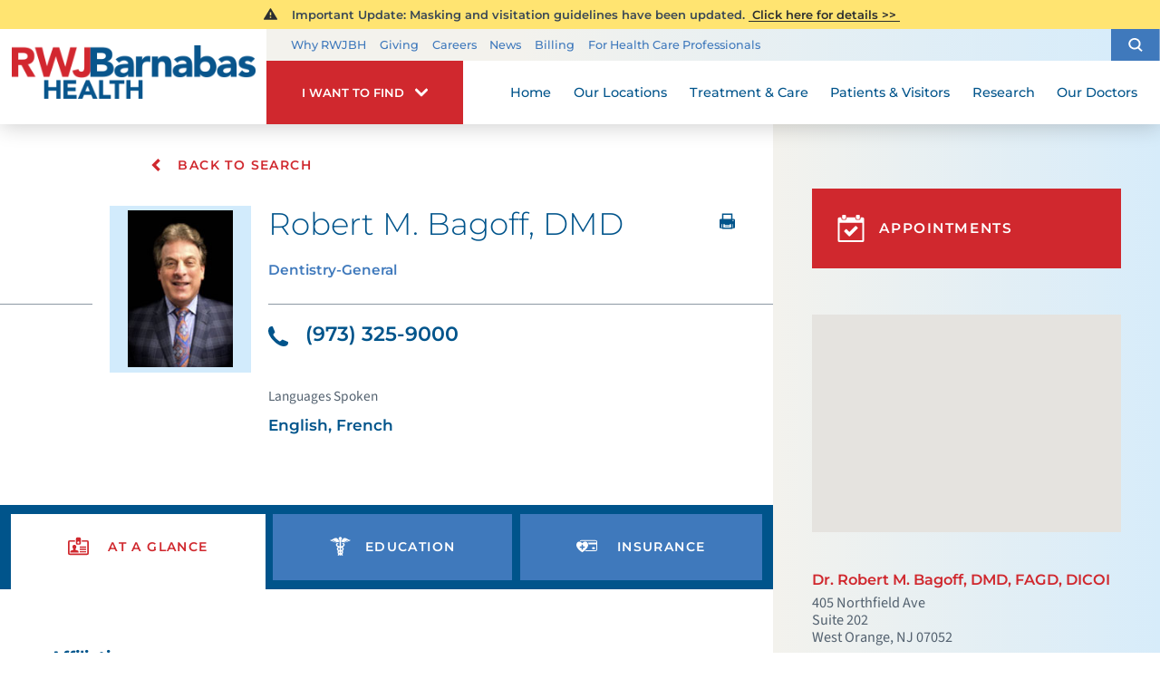

--- FILE ---
content_type: text/html; charset=utf-8
request_url: https://www.rwjbh.org/doctors/robert-m-bagoff-dmd/
body_size: 16897
content:
<!DOCTYPE html>
<html lang="en" xmlns="http://www.w3.org/1999/xhtml" data-anim="1" data-prlx="1" data-flr="1" data-i="6n0gt8vfny4" data-is="_1z9fnkr5dv" data-gmap="AIzaSyD9RxIAFFpAdGvsN49rqOZLQbeZ6BSLoL4" data-sa="7T%2B25ijCcWKXDEY%2FbB7ZfxFMNJ2YCaGFyCRk5bcqH4gF3H5g1pkAsIFXOsFP43J%2B75Cy%2BeAmz3OlqZyPXg009p4YqIt9zAJFD%2FhW2AUubkWnmlEjNdDUY1xfAJyi9ph0gbrKdP5sO9IThU%2F2gfiP1xvVtikVzEuDrKeshr8Ls59YryZM">
<head>
	<title class="notranslate">Robert M Bagoff DMD | Dentistry-General | West Orange NJ</title>
	<link rel="canonical" href="https://www.rwjbh.org/doctors/robert-m-bagoff-dmd/"/>
	<meta content="text/html; charset=utf-8" http-equiv="Content-Type"/>
	<meta content="initial-scale=1" name="viewport"/>
	<meta http-equiv="X-UA-Compatible" content="IE=edge"/>
	<meta name="format-detection" content="telephone=no"/>
	<meta name="description" content="Robert M Bagoff DMD is a Dentistry-General physician at RWJBarnabas Health in West Orange, NJ."/>
	<meta property="og:type" content="website"/>
	<meta property="og:site_name" content="RWJBarnabas Health"/>
	<meta property="og:url" content="https://www.rwjbh.org/doctors/robert-m-bagoff-dmd/"/>
	<meta property="og:title" content="Robert M Bagoff DMD | Dentistry-General | West Orange NJ"/>
	<meta property="og:description" content="Robert M Bagoff DMD is a Dentistry-General physician at RWJBarnabas Health in West Orange, NJ."/>
	<meta property="og:image" content="https://www.rwjbh.org/images/Social-Share.jpg"/>
	<meta name="twitter:card" content="summary_large_image"/>
	<meta name="twitter:title" content="Robert M Bagoff DMD | Dentistry-General | West Orange NJ"/>
	<meta name="twitter:description" content="Robert M Bagoff DMD is a Dentistry-General physician at RWJBarnabas Health in West Orange, NJ."/>
	<meta name="twitter:image" content="https://www.rwjbh.org/images/Social-Share.jpg"/>
	<meta name="audio-eye-hash" content="7ba7f2f471a00ef23be2fbd30fe8cc1f"/>
	<link rel="stylesheet" type="text/css" href="/common/css/cms.2412171244510.css"/>
	<link rel="stylesheet" type="text/css" href="/common/css/cms-behave.2412171244510.css"/>
	<link rel="stylesheet" type="text/css" href="/common/make/content-accordion.2412171244524.css"/>
	<link href="/includes/above-the-fold.2512220659573.css" rel="stylesheet" type="text/css"/>
	<link href="/includes/footer.2404171048388.css" rel="stylesheet" type="text/css"/>
	<link href="/includes/fontello.1801241414480.css" rel="stylesheet" type="text/css"/>
	<link href="/includes/general.2510220831042.css" rel="stylesheet" type="text/css"/>
	<link href="/includes/text-highlights.2508120655461.css" rel="stylesheet" type="text/css"/>
	<link href="/includes/print.2005261512168.css" type="text/css" rel="stylesheet"/>
	<link rel="stylesheet" type="text/css" href="/includes/systems.2404171058158.css"/>
	<link rel="stylesheet" type="text/css" href="/includes/modules/physician-system.2507101151338.css"/>
	<link rel="stylesheet" type="text/css" href="/includes/footer-v2.2506251109169.css"/>
	<link rel="stylesheet" type="text/css" href="/includes/modules/side-nav-info.2503120651277.css"/>
	<link rel="stylesheet" type="text/css" href="/includes/modules/physician-system-side-zone.2404171054306.css"/>
	<script type="text/javascript" src="/common/js/j/process.2412171244523.js"></script>
	<script type="text/javascript" src="/common/js/j/require.2412171244523.js"></script>
	<script type="text/javascript" src="/common/js/j/debug.2412171244523.js"></script>
	<script type="text/javascript" src="/common/js/j/poly.2412171244523.js"></script>
	<script type="text/javascript" src="/common/js/j/modernizr.2412171244523.js" defer></script>
	<script type="text/javascript" src="/common/js/j/jquery.3.x.2412171244523.js" defer></script>
	<script type="text/javascript" src="/common/js/j/jquery.ui.2412171244523.js" defer></script>
	<script type="text/javascript" src="/common/js/j/ui.touch.2412171244523.js" defer></script>
	<script type="text/javascript" src="/common/js/j/ui.wheel.2412171244523.js" defer></script>
	<script type="text/javascript" src="/common/js/j/ui.draw.2412171244523.js" defer></script>
	<script type="text/javascript" src="/common/js/j/ui.mobile.2412171244523.js" defer></script>
	<script type="text/javascript" src="/common/js/j/timezone.2412171244523.js" defer></script>
	<script type="text/javascript" src="/common/js/static.2412171244524.js" defer></script>
	<script type="text/javascript" src="/common/js/j/jquery.cookie.2412171244523.js" defer></script>
	<script type="text/javascript" src="/common/js/extensions.2412171244523.js" defer></script>
	<script type="text/javascript" src="/common/js/uri.2412171244524.js" defer></script>
	<script type="text/javascript" src="/common/js/behaviors.2412171244523.js" defer></script>
	<script type="text/javascript" src="/common/js/c/scrollbar.2412171244523.js" defer></script>
	<script type="text/javascript" src="/common/js/c/loading.2412171244523.js" defer></script>
	<script type="text/javascript" src="/common/js/m/date.2412171244523.js" defer></script>
	<script type="text/javascript" src="/common/js/form.2412171244523.js" defer></script>
	<script type="text/javascript" src="/common/js/adapter.2412171244523.js" defer></script>
	<script type="text/javascript" src="/common/js/v/jwplayer.2412171244524.js" defer></script>
	<script type="text/javascript" src="/common/js/video.2412171244524.js" defer></script>
	<script type="text/javascript" src="/common/js/a/bootstrap.2412171244523.js" defer></script>
	<script type="text/javascript" src="/common/js/svg.2509161620371.js" defer></script>
	<script type="text/javascript">window.liveSettings={api_key:"53e5863f43b54a27af30e9787961388a"};</script>
	<script>(function(){
var cook = /(?:^|\b)COOK=(.+?)(?:$|;)/.exec( document.cookie )?.[1];
var analytics;
var marketing;
if(cook==='YES'){analytics=true;marketing=true;}
else if(cook==='NO!'){analytics=false;marketing=false;}
else if(cook==='ANALYTICS'){analytics=true;marketing=false;}
else if(cook==='MARKETING'){analytics=false;marketing=true;}
else{analytics=true;marketing=navigator.globalPrivacyControl||window.doNotSell?false:true;}
window.$consentState={analytics,marketing};
})();</script>
<script type="module" src="/common/usc/p/manage-cookies.js"></script>
</head>
<body class="sub-page two-column robert-m-bagoff-dmd-page doctors-branch " data-config="j27plg33.lut\a2h6f6y2.rfk" data-id="8677279" data-s="84" data-i="209270" data-p="2653" data-fk="15354" data-t="132794" data-l="88059">
<section class="icobalt ilayout accessibility-zone" id="AccessibilityZone"></section>
<header class="icobalt ilayout" id="HeaderZone"><div id="HeaderContainer">
	<div class="icobalt isublayout" id="HeaderContainerZone"><form id="Form_HeaderArea" method="post" enctype="multipart/form-data" action="/doctors/robert-m-bagoff-dmd/" data-search="1">
<input type="hidden" name="_m_" value="HeaderArea">
<div class="header-area full" id="HeaderArea" universal_="true">
	
	
	
	
	<div class="alert-section">
		<div class="urgent-message-container site-wide" id="SystemWideUrgentMessage" data-nosnippet>
			
		</div>
		<div class="urgent-message-container" id="UrgentMessage" data-nosnippet>
			
				<div class="urgent-message">
					<svg viewBox="0 0 36 36"><use data-href="/cms/svg/site/_1z9fnkr5dv.36.svg#alert"></use></svg>
					
					
						<p class="urgent-details">
							&nbsp; Important Update:&nbsp;Masking and visitation guidelines have been updated.
						</p>
					
					<p class="urgent-link">
						<a href="/patients-visitors/visiting-hours-and-guidelines/">
							&nbsp;Click here for details&nbsp;&gt;&gt;&nbsp;
						</a>
					</p>
				</div>
			
		</div>
	</div>
	<div class="nav-bar">
		<a class="top-logo" href="/">
			<div class="relative">
				<img class="fixed-img" height="67" width="306" alt="RWJBarnabas Health" src="/images/logo.png" title="RWJBarnabas Health">
			</div>
		</a>
		<div class="desktop box">
			<div class="upper-top-nav">
				<div class="top-links-translate">
					<ul class="top-links" id="ExtraTopLinks">
						<li class="item-1" data-role="item">
							
							<a href="/why-rwjbarnabas-health-/">Why RWJBH</a>
						</li><li class="item-2" data-role="item">
							
							<a href="/giving/">Giving</a>
						</li><li class="item-3" data-role="item">
							
							<a href="/careers/">Careers</a>
						</li><li class="item-4" data-role="item">
							
							<a href="/blog/categories/news/">News</a>
						</li><li class="item-5" data-role="item">
							
							<a href="/billing/">Billing</a>
						</li><li class="item-6" data-role="item">
							
							<a href="/for-health-care-professionals/">For Health Care Professionals</a>
						</li>
					</ul>
				</div>
				<div class="site-search-trigger">
					<span title="Search Our Site" class="search-btn icon-btn"><svg viewBox="0 0 24 24"><use data-href="/cms/svg/site/_1z9fnkr5dv.24.svg#search_icon"></use></svg></span>
				</div>
			</div>
			<nav class="top-nav">
				<div class="want-to-find">
					<div class="trigger">
						<p>I want to find</p>
						<svg viewBox="0 0 36 36"><use data-href="/cms/svg/site/_1z9fnkr5dv.36.svg#chevron_down"></use></svg>
					</div>
					<div class="want-to-find-dropdown popup" id="WantsToFindDropDown">
						<ul class="dropdown-links" id="WantsToFindLinks">
							<li class="item-0 header">
								<h4>I Want to Find</h4>
							</li><li class="item-1" data-role="item">
								
								<a href="/doctors/"><img loading="lazy" alt="A Doctor" src="[data-uri]" data-src="/images/page-icons/our-doctors.png"> A Doctor</a>
							</li><li class="item-2" data-role="item">
								
								<a href="/our-locations/"><img loading="lazy" alt="Location" src="[data-uri]" data-src="/images/i-want-to-find/change-location.png"> Location</a>
							</li><li class="item-3" data-role="item">
								
								<a href="/patients-visitors/appointments/"><img loading="lazy" alt="Get Care" src="[data-uri]" data-src="/images/page-icons/urgent-care-online-icon.png"> Get Care</a>
							</li><li class="item-4" data-role="item">
								
								<a href="/events/"><img loading="lazy" alt="Events and Classes" src="[data-uri]" data-src="/images/page-icons/events-calendar-icon.png"> Events and Classes</a>
							</li><li class="item-5" data-role="item">
								
								<a href="/patients-visitors/patient-portal/"><img loading="lazy" alt="MyChart Patient Portal" src="[data-uri]" data-src="/images/page-icons/MyChart-Icon-white.png"> MyChart Patient Portal</a>
							</li><li class="item-6" data-role="item">
								
								<a href="/billing/"><img loading="lazy" alt="Billing and Insurances" src="[data-uri]" data-src="/images/page-icons/billing-information.png"> Billing and Insurances</a>
							</li><li class="item-7" data-role="item">
								
								<a href="/for-health-care-professionals/"><img loading="lazy" alt="For Health Care Professionals" src="[data-uri]" data-src="/images/page-icons/healthcare-professionals.png"> For Health Care Professionals</a>
							</li><li class="item-8" data-role="item">
								
								<a href="/giving/"><img loading="lazy" alt="Giving" src="[data-uri]" data-src="/images/page-icons/giving-heart-box-icon.png"> Giving</a>
							</li>
						</ul>
						<div class="static-site-search">
							<div class="search ui-repeater" id="WantToFindSiteSearch">
								<div class="search-box" data-item="i" data-key="">
									<label for="WantToFindSiteSearch_ITM0_C" id="LabelC"><span>Search</span></label>
									<div class="search-input">
										<input placeholder="Search" class="xprev ui-cms-input" type="search" id="WantToFindSiteSearch_ITM0_C" aria-labelledby="LabelC" name="WantToFindSiteSearch$ITM0$C" value>
										<button title="Site Search" aria-label="Site Search" class="icon-btn" type="submit" id="WantToFindSiteSearch_ITM0_ctl02" name="WantToFindSiteSearch$ITM0$ctl02" data-commandname="Search"><svg viewBox="0 0 24 24"><use data-href="/cms/svg/site/_1z9fnkr5dv.24.svg#search_icon"></use></svg></button>
									</div>
								</div>
							</div>
						</div>
					</div>
				</div>
				<ul class="desktop-nav ui-scroll" id="TopNavigation">
					<li class="menu-close menu-btn">
						Close
						<svg viewBox="0 0 36 36"><use data-href="/cms/svg/site/_1z9fnkr5dv.36.svg#close"></use></svg>
					</li>
					<li class="home  child0">
						
						<a href="/">Home</a>
						
						
					</li><li class="our-locations  child0">
						
						<a href="/our-locations/">Our Locations</a>
						
						
					</li><li class="treatment-care  child125">
						
						<a href="/treatment-care/">Treatment & Care</a>
						
							
						
						
							
								
								<a class="collapsing-btn panel-btn" href="/treatment-care/"></a>
								<div class="dd-nav treatment-care" data-role="fly-nav">
									<div class="main">
										<span class="title"><svg viewBox="0 0 36 36"><use data-href="/cms/svg/site/_1z9fnkr5dv.36.svg#services"></use></svg>Specialty Services</span>
										<ul class="ui-scroll fly-nav" id="Ddtreatment-care">
											<li class="dd-close panel-btn">
												<svg viewBox="0 0 36 36"><use data-href="/cms/svg/site/_1z9fnkr5dv.36.svg#chevron_left"></use></svg> Back
											</li>
											<li class="cancer ">
												
												<a href="/treatment-care/cancer/">Cancer</a>
											</li><li class="heart-and-vascular-care ">
												
												<a href="/treatment-care/heart-and-vascular-care/">Heart and Vascular Care </a>
											</li><li class="mens-health ">
												
												<a href="/treatment-care/mens-health/">Men's Health</a>
											</li><li class="mental-health-and-behavioral-health ">
												
												<a href="/treatment-care/mental-health-and-behavioral-health/">Mental Health and Behavioral Health</a>
											</li><li class="neuroscience ">
												
												<a href="/treatment-care/neuroscience/">Neuroscience</a>
											</li><li class="orthopedics ">
												
												<a href="/treatment-care/orthopedics/">Orthopedics</a>
											</li><li class="pediatrics ">
												
												<a href="/treatment-care/pediatrics/">Pediatrics</a>
											</li><li class="senior-health ">
												
												<a href="/treatment-care/senior-health/">Senior Health</a>
											</li><li class="transplant-services ">
												
												<a href="/treatment-care/transplant-services/">Transplant Services</a>
											</li><li class="weight-loss-and-bariatric-surgery ">
												
												<a href="/treatment-care/weight-loss-and-bariatric-surgery/">Weight Loss and Bariatric Surgery</a>
											</li><li class="wellness ">
												
												<a href="/treatment-care/wellness/">Wellness</a>
											</li><li class="womens-health ">
												
												<a href="/treatment-care/womens-health/">Women's Health</a>
											</li><li class="all-services-mobile">
												<a href="/treatment-care/">View All Services</a>
											</li>
										</ul>
										<a class="all-services-link" href="/treatment-care/">View All Services</a>
									</div>
								</div>
							
						
					</li><li class="patients-visitors  child27">
						
						<a href="/patients-visitors/">Patients & Visitors</a>
						
							
								
								<a class="collapsing-btn panel-btn" href="/patients-visitors/"></a>
								<div class="dd-nav" data-role="fly-nav">
									<div class="main">
										<ul class="ui-scroll fly-nav" id="Ddpatients-visitors">
											<li class="dd-close panel-btn">
												<svg viewBox="0 0 36 36"><use data-href="/cms/svg/site/_1z9fnkr5dv.36.svg#chevron_left"></use></svg> Back
											</li>
											<li class="about-your-stay ">
												
												<a href="/patients-visitors/about-your-stay/">About Your Stay</a>
											</li><li class="accepted-insurances ">
												
												<a href="/patients-visitors/accepted-insurances/">Accepted Insurances</a>
											</li><li class="admission-process ">
												
												<a href="/patients-visitors/admission-process/">Admission Process</a>
											</li><li class="advance-directives ">
												
												<a href="/patients-visitors/advance-directives/">Advance Directives</a>
											</li><li class="appointments ">
												
												<a href="/patients-visitors/appointments/">Appointments</a>
											</li><li class="billing-pricing ">
												
												<a href="/billing/">Billing & Pricing</a>
											</li><li class="birth-certificates ">
												
												<a href="/patients-visitors/birth-certificates/">Birth Certificates</a>
											</li><li class="e-cards ">
												
												<a href="/patients-visitors/e-cards/">e-Cards</a>
											</li><li class="financial-resources ">
												
												<a href="/billing/financial-resources/">Financial Resources</a>
											</li><li class="health-information-exchange-hie- ">
												
												<a href="/patients-visitors/health-information-exchange-hie-/">Health Information Exchange (HIE)</a>
											</li><li class="how-to-choose-a-doctor ">
												
												<a href="/patients-visitors/how-to-choose-a-doctor/">How to Choose a Doctor</a>
											</li><li class="image-sharing ">
												
												<a href="/patients-visitors/image-sharing/">Image Sharing</a>
											</li><li class="medical-records ">
												
												<a href="/patients-visitors/medical-records/">Medical Records</a>
											</li><li class="patient-family-advisory-council ">
												
												<a href="/patients-visitors/patient-family-advisory-council/">Patient & Family Advisory Council</a>
											</li><li class="patient-guides ">
												
												<a href="/patients-visitors/patient-guides/">Patient Guides</a>
											</li><li class="patient-portal ">
												
												<a href="/patients-visitors/patient-portal/mychart/">Patient Portal</a>
											</li><li class="patient-safety-and-clinical-quality ">
												
												<a href="/patients-visitors/patient-safety-and-clinical-quality/">Patient Safety and Clinical Quality</a>
											</li><li class="pediatric-support-services ">
												
												<a href="/patients-visitors/pediatric-support-services/">Pediatric Support Services</a>
											</li><li class="pharmacies ">
												
												<a href="/patients-visitors/pharmacies/">Pharmacies</a>
											</li><li class="phone-directory ">
												
												<a href="/patients-visitors/phone-directory/">Phone Directory</a>
											</li><li class="privacy-notice ">
												
												<a href="/why-rwjbarnabas-health-/privacy-notice/">Privacy Notice</a>
											</li><li class="privacy-and-nondiscrimination-notice ">
												
												<a href="/why-rwjbarnabas-health-/privacy-and-nondiscrimination-notices/">Privacy and Nondiscrimination Notice</a>
											</li><li class="publications ">
												
												<a href="/patients-visitors/publications/">Publications</a>
											</li><li class="special-needs-ambassador-program ">
												
												<a href="/patients-visitors/special-needs-ambassador-program/">Special Needs Ambassador Program</a>
											</li><li class="telehealth ">
												
												<a href="/patients-visitors/telehealth/">Telehealth</a>
											</li><li class="visiting-hours-and-guidelines ">
												
												<a href="/patients-visitors/visiting-hours-and-guidelines/">Visiting Hours and Guidelines</a>
											</li><li class="what-you-need-to-know-about-covid-19 ">
												
												<a href="/patients-visitors/what-you-need-to-know-about-covid-19/">What You Need to Know About COVID-19</a>
											</li>
										</ul>
									</div>
								</div>
							
						
						
							
						
					</li><li class="research  child4">
						
						<a href="/research/">Research</a>
						
							
								
								<a class="collapsing-btn panel-btn" href="/research/"></a>
								<div class="dd-nav" data-role="fly-nav">
									<div class="main">
										<ul class="ui-scroll fly-nav" id="Ddresearch">
											<li class="dd-close panel-btn">
												<svg viewBox="0 0 36 36"><use data-href="/cms/svg/site/_1z9fnkr5dv.36.svg#chevron_left"></use></svg> Back
											</li>
											<li class="clinical-trials ">
												
												<a href="/treatment-care/clinical-trials/">Clinical Trials</a>
											</li><li class="find-a-clinical-trial ">
												
												<a href="/clinical-trials/">Find a Clinical Trial</a>
											</li><li class="citi-collaborative-institutional-training ">
												<a href="https://about.citiprogram.org/" target="_blank">CITI Collaborative Institutional Training</a>
												
											</li><li class="rutgers-cancer-institute ">
												
												<a href="/research/rutgers-cancer-institute/">Rutgers Cancer Institute</a>
											</li>
										</ul>
									</div>
								</div>
							
						
						
							
						
					</li><li class="our-doctors  child2">
						
						<a href="/doctors/">Our Doctors</a>
						
							
								
								<a class="collapsing-btn panel-btn" href="/doctors/"></a>
								<div class="dd-nav" data-role="fly-nav">
									<div class="main">
										<ul class="ui-scroll fly-nav" id="Ddour-doctors">
											<li class="dd-close panel-btn">
												<svg viewBox="0 0 36 36"><use data-href="/cms/svg/site/_1z9fnkr5dv.36.svg#chevron_left"></use></svg> Back
											</li>
											<li class="how-to-choose-a-doctor ">
												
												<a href="/patients-visitors/how-to-choose-a-doctor/">How to Choose a Doctor</a>
											</li><li class="medical-group ">
												
												<a href="/rwjbarnabas-health-medical-group/">Medical Group</a>
											</li>
										</ul>
									</div>
								</div>
							
						
						
							
						
					</li>
					<li class="extra-links">
						<ul class="top-links" id="ExtraTopLink">
							<li class="item-1" data-role="item">
								
								<a href="/why-rwjbarnabas-health-/">Why RWJBH</a>
							</li><li class="item-2" data-role="item">
								
								<a href="/giving/">Giving</a>
							</li><li class="item-3" data-role="item">
								
								<a href="/careers/">Careers</a>
							</li><li class="item-4" data-role="item">
								
								<a href="/blog/categories/news/">News</a>
							</li><li class="item-5" data-role="item">
								
								<a href="/billing/">Billing</a>
							</li><li class="item-6" data-role="item">
								
								<a href="/for-health-care-professionals/">For Health Care Professionals</a>
							</li>
						</ul>
					</li>
				</ul>
			</nav>
		</div>
	</div>
</div>
</form><form id="Form_HeaderSearchContainer" method="post" enctype="multipart/form-data" action="/doctors/robert-m-bagoff-dmd/" data-search="1">
<input type="hidden" name="_m_" value="HeaderSearchContainer">
<div class="upper-top-nav-search site-search" id="HeaderSearchContainer" role="dialog" universal_="true">
	<div class="popup ui-repeater" id="SiteSearch" aria-hidden="true">
		<div class="search-box" data-item="i" data-key="">
			<label for="SiteSearch_ITM0_C" id="LabelTopC"><span>Search</span></label>
			<div class="search-input">
				<input placeholder="Search" class="xprev ui-cms-input" type="search" id="SiteSearch_ITM0_C" aria-labelledby="LabelTopC" name="SiteSearch$ITM0$C" value>
				<button title="Site Search" aria-label="Site Search" class="icon-btn" type="submit" id="SiteSearch_ITM0_ctl02" name="SiteSearch$ITM0$ctl02" data-commandname="Search"><svg viewBox="0 0 24 24"><use data-href="/cms/svg/site/_1z9fnkr5dv.24.svg#search_icon"></use></svg></button>
			</div>
		</div>
		<span class="search-btn icon-btn close" aria-haspopup="true" role="button" tabindex="0" aria-pressed="false" aria-controls="HeaderSearchContainer" data-item="i" data-key=""><svg viewBox="0 0 36 36"><use data-href="/cms/svg/site/_1z9fnkr5dv.36.svg#close"></use></svg></span>
	</div>
</div>
</form><form id="Form_HeaderBottomArea" method="post" enctype="multipart/form-data" action="/doctors/robert-m-bagoff-dmd/" data-search="1">
<input type="hidden" name="_m_" value="HeaderBottomArea">
<div class="header-area-bottom full" id="HeaderBottomArea" universal_="true">
	<div class="bottom-menu-holder">
		<div class="mobile-nav">
			<a href="javascript:void(0);" id="MobileMenuButton" class="menu-btn"><svg viewBox="0 0 36 36"><use data-href="/cms/svg/site/_1z9fnkr5dv.36.svg#hamburger"></use></svg>Menu</a>
		</div>
		<div class="want-to-find">
			<div class="trigger">
				<p>I want to find</p>
				<svg viewBox="0 0 36 36"><use data-href="/cms/svg/site/_1z9fnkr5dv.36.svg#chevron_down"></use></svg>
			</div>
			<div class="want-to-find-dropdown popup" id="WantToFindDropDownMobile">
				<button type="button" class="close-btn trigger" aria-label="Close Want To Find Mobile Menu" title="Close Want To Find Mobile Menu">
					<svg viewBox="0 0 36 36"><use data-href="/cms/svg/site/_1z9fnkr5dv.36.svg#close"></use></svg>
					<span class="mobile-only">Close Menu</span> 
				</button>
				<ul class="dropdown-links" id="WantToFindLinkMobile">
					<li class="item-0 header">
						<h4>I Want to Find</h4>
					</li><li class="item-1" data-role="item">
						
						<a href="/doctors/"><img loading="lazy" alt="A Doctor" src="[data-uri]" data-src="/images/page-icons/our-doctors.png"> A Doctor</a>
					</li><li class="item-2" data-role="item">
						
						<a href="/our-locations/"><img loading="lazy" alt="Location" src="[data-uri]" data-src="/images/i-want-to-find/change-location.png"> Location</a>
					</li><li class="item-3" data-role="item">
						
						<a href="/patients-visitors/appointments/"><img loading="lazy" alt="Get Care" src="[data-uri]" data-src="/images/page-icons/urgent-care-online-icon.png"> Get Care</a>
					</li><li class="item-4" data-role="item">
						
						<a href="/events/"><img loading="lazy" alt="Events and Classes" src="[data-uri]" data-src="/images/page-icons/events-calendar-icon.png"> Events and Classes</a>
					</li><li class="item-5" data-role="item">
						
						<a href="/patients-visitors/patient-portal/"><img loading="lazy" alt="MyChart Patient Portal" src="[data-uri]" data-src="/images/page-icons/MyChart-Icon-white.png"> MyChart Patient Portal</a>
					</li><li class="item-6" data-role="item">
						
						<a href="/billing/"><img loading="lazy" alt="Billing and Insurances" src="[data-uri]" data-src="/images/page-icons/billing-information.png"> Billing and Insurances</a>
					</li><li class="item-7" data-role="item">
						
						<a href="/for-health-care-professionals/"><img loading="lazy" alt="For Health Care Professionals" src="[data-uri]" data-src="/images/page-icons/healthcare-professionals.png"> For Health Care Professionals</a>
					</li><li class="item-8" data-role="item">
						
						<a href="/giving/"><img loading="lazy" alt="Giving" src="[data-uri]" data-src="/images/page-icons/giving-heart-box-icon.png"> Giving</a>
					</li>
				</ul>
				<div class="static-site-search">
					<div class="search ui-repeater" id="WantToFindSiteSearchMobile">
						<div class="search-box" data-item="i" data-key="">
							<label for="WantToFindSiteSearchMobile_ITM0_C" id="LabelBottomC"><span>Search</span></label>
							<div class="search-input">
								<input placeholder="Search" class="xprev ui-cms-input" type="search" id="WantToFindSiteSearchMobile_ITM0_C" aria-labelledby="LabelBottomC" name="WantToFindSiteSearchMobile$ITM0$C" value>
								<button title="Site Search" aria-label="Site Search" class="icon-btn" type="submit" id="WantToFindSiteSearchMobile_ITM0_ctl02" name="WantToFindSiteSearchMobile$ITM0$ctl02" data-commandname="Search"><svg viewBox="0 0 24 24"><use data-href="/cms/svg/site/_1z9fnkr5dv.24.svg#search_icon"></use></svg></button>
							</div>
						</div>
					</div>
				</div>
			</div>
		</div>
	</div>
</div>
</form></div>
</div></header>
<main>
	<div class="icobalt ilayout" id="MainZone"></div>
	<section class="two-columns-container flex spaced">
		<section class="no-padding two-thirds">
			<article class="icobalt ilayout content-zone" id="ContentZone"><div class="physician-bio-container" id="PhysicanBioContainer" universal_="true">
	
	
	
	<div class="physician-bio ui-repeater" id="PhysicianBio" data-firstname="Robert" data-lastname="Bagoff">
		<div class="bio-top" data-item="i" data-key="15354">
			<a class="btn v1 no-background" href="/doctors/search-results/"><svg viewBox="0 0 36 36"><use data-href="/cms/svg/site/_1z9fnkr5dv.36.svg#chevron_left"></use></svg>Back To Search</a>
			<div class="top-bio-con flex">
				<div class="image-con">
					<figure class="top-bio-image no-translate">
						
							<img class="biopic no-translate" title="Robert M Bagoff, DMD" alt="Robert M Bagoff DMD" src="[data-uri]" data-bg="/images/PhysDir/239.jpg">
						
						
					</figure>
				</div>
				<div class="top-bio-content">
					<svg viewBox="0 0 36 36" class="notranslate" onclick="window.print()"><use data-href="/cms/svg/site/_1z9fnkr5dv.36.svg#print"></use></svg>
					<h1 class="notranslate">
						Robert
						M. Bagoff, <span class="title">DMD</span>
					</h1>
					
					
					<ul class="specialty-list flex ui-repeater" id="PhysicianBio_ITM15354_TopPhysicianSpecialties">
						<li>
							<span data-item="i" data-key="10502">Dentistry-General </span>
						</li>
					</ul>
					
						<div class="quick-about flex">
							
								
									<div class="phone-con notranslate">
										<a class="phone-link" href="tel:9733259000">
											<svg viewBox="0 0 36 36" class="notranslate"><use data-href="/cms/svg/site/_1z9fnkr5dv.36.svg#phone2"></use></svg>
											(973) 325-9000
										</a>
									</div>
								
							
							
							
								
								
							
							
							
								<div class="languages-list">
									<span class="title">Languages Spoken</span>
									<strong>English, French</strong>
								</div>
							
						</div>
					
				</div>
			</div>
		</div>
	</div>
</div></article>
			<div class="icobalt ilayout" id="BottomMainZone"><div class="physician-details-container el-tab-box  ui-repeater" id="PhysicianDetailsContainer">
	
	<ul class="physician-tabs-contaner flex" data-item="i" data-key="15354">
		<li class="affilation-tab physician-details-tab el-tab active">
			<span><icon svg="316039"><svg viewBox="0 0 1024 1024"><use data-href="/cms/svg/6n0gt8vfny4.svg#icon_316039"></use></svg></icon> At A Glance</span>
		</li>
		
			<li class="education-tab physician-details-tab el-tab">
				<span><icon svg="316044"><svg viewBox="0 0 1024 1024"><use data-href="/cms/svg/6n0gt8vfny4.svg#icon_316044"></use></svg></icon>Education
					
					</span>
			</li>
		
		
			<li class="insurance-tab physician-details-tab el-tab">
				<span><icon svg="316045"><svg viewBox="0 0 1024 1024"><use data-href="/cms/svg/6n0gt8vfny4.svg#icon_316045"></use></svg></icon> Insurance</span>
			</li>
		
		
	</ul>
	<ul class="physician-tab-panel" data-item="i" data-key="15354">
		<li class="physician-info-panel tab-info el-tab-panel active flex">
			<div class="all-affiliations bio-list half ui-repeater" id="PhysicianDetailsContainer_ITM15354_Affiliations">
				<header class="title">
					<strong>Affiliations </strong>
				</header>
				<ul>
					<li class="notranslate" data-item="i" data-key="27924">
						<a class="notranslate" href="/cooperman-barnabas-medical-center/">Cooperman Barnabas Medical Center</a>
						
					</li><li class="notranslate" data-item="i" data-key="25972">
						<a class="notranslate" href="/newark-beth-israel-medical-center/">Newark Beth Israel Medical Center</a>
						
					</li>
				</ul>
			</div>
			
			
			
			
				<div class="physician-bio full">
					<div class="content-style">
						<p>Robert M. Bagoff, DMD., is Co-Director of The Chivian Dental Health Center and Director Emeritus of the Division of Restorative Dentistry at Newark Beth Israel Medical Center, he joined the teaching facility in 1985. He is also an attending dentist at Cooperman Barnabas Medical Center in Livingston, NJ. Dr. Bagoff also served as the Associate Director of a session of the NYU College of Dentistry Continuing Dental Education Implant and Surgical program, and the scientific Chairman of the yearly orientation program. In 2014, Dr. Bagoff organized an educational first for Dental General Practice Residents (GPR) in the tristate area. He also started the Annual GPR Implant Education Day at New York University College of Dentistry. Dr. Bagoff is a Fellow of the Academy of General Dentistry, Diplomate of the International Congress of Oral Implantologists, and Adjunct Clinical Assistant Professor at the NYU College of Dentistry.</p><p><strong>Philosophy of Care:</strong></p><p>Continuing dental education and teaching are hallmarks of his dedication to his profession and patients&rsquo; health. He has served as mentor to many college and graduate students applying to dental school and continues to present to study clubs locally and nationally on many interesting and ever-changing topics in Dentistry.</p>
					</div>
				</div>
			
			<div id="PhysicianDetailsContainer_ITM15354_BlogRelScrollRepeaterWPhysician" class="content-style article-list full ui-repeater">
			<header class="title">
						<strong>Related Articles</strong>
					</header>
			<ul class="items-1" data-role="list">
				<li class="item-1" data-role="item" data-item="i" data-key="1664626">
				<a href="/blog/2025/september/newark-beth-israel-medical-center-hosts-its-13th/">
						Sep 05, 2025 - Newark Beth Israel Medical Center Hosts Its 13th Annual Ray Murphy Men’s Health Night  Distinguished Panel of Newark Beth Israel Physicians Moderated by NY Giants Super Bowl Champion George Martin
					</a>
				</li>
			</ul>
		</div>
			
			
			
		</li>
		
			<li class="education-info-panel tab-info el-tab-panel">
				
					<div id="PhysicianDetailsContainer_ITM15354_PhysicianEduation" class="ptpb medical-school ui-repeater">
						<header class="title" data-item="i" data-key="3252161">
							<strong>Medical School</strong>
						</header>
						<p class="notranslate" data-item="i" data-key="3252161">
							Fairleigh Dickinson University, Teaneck, NJ
								
								
								
								
							
								
								
								
								
						</p>
					
						<header class="title" data-item="i" data-key="3255528">
							<strong>Residency</strong>
						</header>
						<p class="notranslate" data-item="i" data-key="3255528">
							Johns Hopkins University School of Medicine, Baltimore, MD
								
								
								
								
							
								
								
								
								
						</p>
					</div>
				
				
				
				
				
				
				
			</li>
		
		
			<li class="insurance-info-panel tab-info el-tab-panel">
				<div id="PhysicianDetailsContainer_ITM15354_Insurance" class="ui-repeater">
					<header class="title">
						<strong>Insurance</strong>
					</header>
					<div class="flex content-style">
						<p>Accepted Health Plan information is only as accurate as the most current
							 information submitted. Prior to your appointment, it is advisable to verify
							 with a physician office that they are still a participating provider.</p>
						<ul class="half">
							<li class="notranslate" data-item="i" data-key="309437">
								Cigna Healthcare
							</li>
						</ul><ul class="half">
							<li class="notranslate" data-item="i" data-key="309438">
								Delta Dental
							</li>
						</ul>
					</div>
				</div>
			</li>
		
		
	</ul>
</div></div>
		</section>
		<aside class="icobalt ilayout side-zone third follow-con" id="SideZone"><aside class="office-container side-nav-info-container ui-repeater" id="AppointmentContainer" universal_="true">
	
	
	<div class="appointment-btn btn-con phys-form" data-item="i" data-key="">
		
			
				
					<a class="phys-form-btn btn v1" onclick='window.scrollTo({top: 0, behavior: "smooth"});' href="javascript:void(0);">
						<svg viewBox="0 0 36 36"><use data-href="/cms/svg/site/_1z9fnkr5dv.36.svg#date_check"></use></svg>
						Appointments
					</a>
				
			
		
		
			
				
			
				
		
	</div>
</aside><div class="contact-form popup hide ui-repeater" id="AppointmentForm">
	
	<span class="search-btn" data-item="i">
		close
		<svg viewBox="0 0 36 36"><use data-href="/cms/svg/site/_1z9fnkr5dv.36.svg#close"></use></svg>
	</span>
	<div class="iframe-con" data-item="i">
		<iframe height="600px" onload="scroll(0,0);" src="https://forms.rwjbh.org/external-embed/physician-appointment-request-form.aspx" width="80%"></iframe>
	</div>
</div><aside class="physican-offices office-container el-tab-box" id="OfficeContainer" universal_="true">
	
	<noscript type="text/javascript" src="/includes/js/tabs-script.js"></noscript>
	
	
	<div class="office-locations ui-repeater" id="OfficeLocations">
		<ul class="location-list">
			<div class="map-con test">
				<div class="imap"></div>
			</div>
			<li class="location-info" data-address="405 Northfield Ave,West Orange,NJ,07052" data-latitude="40.7870966915217" data-longitude="-74.2570999989746" data-pin="/images/maps/pins/pin-default.png" data-item="i" data-key="23366">
				<div class="info-con piece">
					<div class="location-info">
						
						<strong class="location-name notranslate">Dr. Robert M. Bagoff, DMD, FAGD, DICOI</strong>
						<address>
							<span class="street notranslate">405 Northfield Ave</span>
							
								<br>
								<span class="address-two notranslate">Suite 202</span>
							
							<br>
							<span class="city notranslate">West Orange,</span>
							<span class="state notranslate">NJ</span>
							<span class="zipcode notranslate">07052</span>
							<br>
							<span><a class="btn no-background" target="_blank" href="http://maps.google.com/maps?f=q&hl=en&z=15&q=405 Northfield Ave+Suite 202,West Orange,NJ,07052">Get Directions</a></span>
						</address>
						<strong class="distance-local notranslate"><icon svg="289076"><svg viewBox="0 0 1024 1024"><use data-href="/cms/svg/6n0gt8vfny4.svg#icon_289076"></use></svg></icon><span class="distance notranslate"></span>999,999,999,999.0 MI Away</strong>
					</div>
					<div class="location-details el-tab-panel active">
						<div class="contact-con flex">
							
								<div class="phone">
									<strong class="title">Phone</strong>
									<span class="notranslate"><a href="tel:9733259000" class="phone-link notranslate">(973) 325-9000</a></span>
								</div>
							
							
							
								<div class="fax">
									<strong class="title">Fax</strong>
								<span class="notranslate">	<span class="phone-link notranslate">(973) 325-3182</span></span>
								</div>
							
						</div>
						
							<div class="hours-con">
								<strong class="title">Hours</strong>
								<p>Monday: 8:00 am-5:00 pm<br>
Tuesday: 8:00 am-5:00 pm<br>
Wednesday: Closed<br>
Thursday: 8:00 am-5:00 pm<br>
Friday: 8:00 am-3:00 pm<br>
Saturday: 8:00 am - 12:00 pm (by appointment only)<br>
Sunday: Closed</p>
								
							</div>
						
						
					</div>
					
				</div>
			</li>
		</ul>
	</div>
</aside>
			<article class="icobalt ilayout side-nav-info-container side-follow" id="SideContentZone"></article>
		</aside>
	</section>
</main>
<footer class="icobalt ilayout" id="FooterZone"><section class="footer-sub-zone" id="FooterSubZone">
	<div id="FooterZoneContainer"><div class="footer-container" id="FooterContainer" universal_="true">
	
	
	<div class="footer-links el-tab-box" id="FootersLinks">
		<div class="quick-links-container collapsing-list" id="QuickLinkContent">
			<div class="el-tab-panel">
				<div class="quick-link-header" data-type="title">
					<div class="header">
						<h4>Quick Links</h4>
						<a class="collapsing-btn" href="javascript:void(0)"></a>
					</div>
				</div>
				<ul class="quick-link-list" id="QuickLinkNavigation" data-type="section">
					<li class="quick-link active footer-link" data-role="item">
						
						<a href="/contact-rwjbarnabas-health/">Contact Us</a>
					</li><li class="quick-link  footer-link" data-role="item">
						
						<a href="/our-locations/">Locations</a>
					</li><li class="quick-link  footer-link" data-role="item">
						
						<a href="/doctors/">Doctors</a>
					</li><li class="quick-link  footer-link" data-role="item">
						
						<a href="/patients-visitors/appointments/">Get Care</a>
					</li><li class="quick-link  footer-link" data-role="item">
						
						<a href="/careers/">Careers</a>
					</li><li class="quick-link  footer-link" data-role="item">
						
						<a href="/research/">Research</a>
					</li><li class="quick-link  footer-link" data-role="item">
						
						<a href="/for-health-care-professionals/medical-education/">Medical Education</a>
					</li><li class="quick-link  footer-link" data-role="item">
						
						<a href="/for-health-care-professionals/nursing/">Nursing</a>
					</li><li class="quick-link  footer-link" data-role="item">
						
						<a href="/language-assistance-services-and-auxiliary-aides/">Languages</a>
					</li><li class="quick-link  footer-link" data-role="item">
						
						<a href="/giving/">Giving</a>
					</li><li class="quick-link  footer-link" data-role="item">
						
						<a href="/volunteer/">Volunteer</a>
					</li><li class="quick-link  footer-link" data-role="item">
						
						<a href="/blog/">Blog</a>
					</li><li class="quick-link  footer-link" data-role="item">
						
						<a href="/patient-stories/">Patient Stories</a>
					</li>
				</ul>
			</div>
		</div>
		<div class="other-footer-links collapsing-list">
			<div class="other-links-one other-links third el-tab-panel" id="OtherLinksOne">
				<div class="other-links-header" data-type="title">
					<div class="header">
						<h4>General Information</h4>
						<a class="collapsing-btn" href="javascript:void(0)"></a>
					</div>
				</div>
				<ul class="other-links-list" id="GeneralInfoNavigation" data-type="section">
					<li class="other-link active footer-link" data-role="item">
						
						<a href="/why-rwjbarnabas-health-/">About Us</a>
					</li><li class="other-link  footer-link" data-role="item">
						
						<a href="/why-rwjbarnabas-health-/patient-experience-journey/quality/">Quality</a>
					</li><li class="other-link  footer-link" data-role="item">
						<a href="/why-rwjbarnabas-health-/facts-figures/" target="_blank">Facts & Figures</a>
						
					</li><li class="other-link  footer-link" data-role="item">
						
						<a href="/events/">Events and Classes</a>
					</li><li class="other-link  footer-link" data-role="item">
						
						<a href="/blog/categories/news/">News</a>
					</li><li class="other-link  footer-link" data-role="item">
						
						<a href="/blog/?category=121559">In the News</a>
					</li><li class="other-link  footer-link" data-role="item">
						
						<a href="/patients-visitors/publications/">Publications</a>
					</li><li class="other-link  footer-link" data-role="item">
						
						<a href="/why-rwjbarnabas-health-/financial-reporting/">Financial Reporting</a>
					</li><li class="other-link  footer-link" data-role="item">
						
						<a href="/why-rwjbarnabas-health-/community-health-needs-assessment/">Community Health Needs Assessment</a>
					</li><li class="other-link  footer-link" data-role="item">
						
						<a href="/why-rwjbarnabas-health-/corporate-partnerships/">Corporate Partnerships</a>
					</li><li class="other-link  footer-link" data-role="item">
						
						<a href="/site-map/">Site Map</a>
					</li>
				</ul>
			</div>
			<div class="other-links-two other-links third el-tab-panel" id="OtherLinksTwo">
				<div class="other-links-header" data-type="title">
					<div class="header">
						<h4>Patients &amp; Visitors </h4>
						<a class="collapsing-btn" href="javascript:void(0)"></a>
					</div>
				</div>
				<ul class="other-links-list" id="PatientNavigation" data-type="section">
					<li class="other-link active footer-link" data-role="item">
						
						<a href="/patients-visitors/patient-portal/">Patient Portal</a>
					</li><li class="other-link  footer-link" data-role="item">
						
						<a href="/patients-visitors/about-your-stay/">About Your Stay</a>
					</li><li class="other-link  footer-link" data-role="item">
						
						<a href="/billing/">Billing and Pricing</a>
					</li><li class="other-link  footer-link" data-role="item">
						
						<a href="/billing/charges/">Price Transparency</a>
					</li><li class="other-link  footer-link" data-role="item">
						
						<a href="/patients-visitors/">Visitor Information</a>
					</li><li class="other-link  footer-link" data-role="item">
						
						<a href="/our-locations/">Directions & Map</a>
					</li><li class="other-link  footer-link" data-role="item">
						
						<a href="/patients-visitors/phone-directory/">Phone Directory</a>
					</li><li class="other-link  footer-link" data-role="item">
						
						<a href="/patients-visitors/medical-records/">Medical Records</a>
					</li><li class="other-link  footer-link" data-role="item">
						
						<a href="/rwjbarnabas-health-medical-group/">Medical Group</a>
					</li><li class="other-link  footer-link" data-role="item">
						
						<a href="/patients-visitors/patient-guides/">Patient Guide</a>
					</li>
				</ul>
			</div>
			<div class="other-links-three other-links third el-tab-panel" id="OtherLinksThree">
				<div class="other-links-header" data-type="title">
					<div class="header">
						<h4>Treatment &amp; Care </h4>
						<a class="collapsing-btn" href="javascript:void(0)"></a>
					</div>
				</div>
				<ul class="other-links-list" id="TreatmentNavigation" data-type="section">
					<li class="other-link active footer-link" data-role="item">
						
						<a href="/treatment-care/cancer/">Cancer Care</a>
					</li><li class="other-link  footer-link" data-role="item">
						
						<a href="/treatment-care/heart-and-vascular-care/">Heart and Vascular Care</a>
					</li><li class="other-link  footer-link" data-role="item">
						
						<a href="/treatment-care/mens-health/">Men's Health</a>
					</li><li class="other-link  footer-link" data-role="item">
						
						<a href="/treatment-care/mental-health-and-behavioral-health/">Mental Health and Behavioral Health</a>
					</li><li class="other-link  footer-link" data-role="item">
						
						<a href="/treatment-care/neuroscience/">Neuroscience</a>
					</li><li class="other-link  footer-link" data-role="item">
						
						<a href="/treatment-care/orthopedics/">Orthopedics</a>
					</li><li class="other-link  footer-link" data-role="item">
						
						<a href="/treatment-care/pediatrics/">Pediatric Care</a>
					</li><li class="other-link  footer-link" data-role="item">
						
						<a href="/treatment-care/senior-health/">Senior Health</a>
					</li><li class="other-link  footer-link" data-role="item">
						
						<a href="/treatment-care/transplant-services/">Transplant Services</a>
					</li><li class="other-link  footer-link" data-role="item">
						
						<a href="/treatment-care/wellness/">Wellness</a>
					</li><li class="other-link  footer-link" data-role="item">
						
						<a href="/treatment-care/weight-loss-and-bariatric-surgery/">Weight Loss</a>
					</li><li class="other-link  footer-link" data-role="item">
						
						<a href="/treatment-care/womens-health/">Women's Health</a>
					</li><li class="other-link  footer-link" data-role="item">
						
						<a href="/treatment-care/">View All Services</a>
					</li>
				</ul>
			</div>
		</div>
		<div class="employee-box collapsing-list">
			<div class="employee-links other-links" id="EmployeeLinks">
				<div class="el-tab-panel">
					<div class="employee-links-header" data-type="title">
						<div class="header">
							<h4>Employees </h4>
							<a class="collapsing-btn" href="javascript:void(0)"></a>
						</div>
					</div>
					<ul class="employee-links-list" id="EmployeeNavigation" data-type="section">
						<li class="Employee-link active footer-link" data-role="item">
							<a href="https://thebridge.rwjbh.org/system/home.aspx" target="_blank">For Employees</a>
							
						</li>
					</ul>
				</div>
			</div>
			<div class="profession-links other-links" id="ProfessionalLinks">
				<div class="el-tab-panel">
					<div class="profession-links-header" data-type="title">
						<div class="header">
							<h4>Health Care Professionals </h4>
							<a class="collapsing-btn" href="javascript:void(0)"></a>
						</div>
					</div>
					<ul class="profession-links-list" id="HealthproNavigation" data-type="section">
						<li class="Profession-link active footer-link" data-role="item">
							
							<a href="/for-health-care-professionals/">For Health Care Professionals</a>
						</li>
					</ul>
				</div>
			</div>
			<div class="profession-links other-links" id="LocalSupplierLinks">
				<div class="el-tab-panel">
					<div class="supplier-links-header" data-type="title">
						<div class="header">
							<h4>Local Supplier Diversity</h4>
							<a class="collapsing-btn" href="javascript:void(0)"></a>
						</div>
					</div>
					<ul class="profession-links-list" id="SupplierNavigation" data-type="section">
						<li class="Profession-link  active footer-link" data-role="item">
							
							<a href="/why-rwjbarnabas-health-/social-impact/buy-local/hire-buy-invest-form/">Vendor Registration Form</a>
						</li>
					</ul>
				</div>
			</div>
			<div class="profession-links other-links" id="LocalizedSsubcontractorLinks">
				<div class="el-tab-panel">
					<div class="profession-links-header">
						<div class="header">
							<h4>	<a href="/why-rwjbarnabas-health-/design-and-construction-bid-opportunities/">Design and Construction<br> Bid Opportunities</a></h4>
						</div>
					</div>
				</div>
			</div>
		</div>
		<div class="language-links other-links"><p class="language-header">Language Assistance Available:</p>
			<div class="language-list ui-repeater" id="LanguageList">
				<div lang="en" data-item="i" data-key=""><a href="/taglines-to-language-assistance-services#english">English</a></div><div lang="ar" data-item="i" data-key=""><a href="/taglines-to-language-assistance-services#arabic">عربية</a></div><div lang="tl" data-item="i" data-key=""><a href="/taglines-to-language-assistance-services#tagalog">Tagalog</a></div><div lang="fr" data-item="i" data-key=""><a href="/taglines-to-language-assistance-services#french">Français</a></div><div lang="gu" data-item="i" data-key=""><a href="/taglines-to-language-assistance-services#gujarati">ગુુજરાાતીી</a></div><div lang="ht" data-item="i" data-key=""><a href="/taglines-to-language-assistance-services#french-creole">Kreyòl Ayisyen</a></div><div lang="hi" data-item="i" data-key=""><a href="/taglines-to-language-assistance-services#hindi">हिन्दीी</a></div><div lang="it" data-item="i" data-key=""><a href="/taglines-to-language-assistance-services#italian">Italiano</a></div><div lang="ko" data-item="i" data-key=""><a href="/taglines-to-language-assistance-services#korean">한국어</a></div><div lang="zh" data-item="i" data-key=""><a href="/taglines-to-language-assistance-services/#chinese">中文</a></div><div lang="pl" data-item="i" data-key=""><a href="/taglines-to-language-assistance-services#polish">Polski</a></div><div lang="pt" data-item="i" data-key=""><a href="/taglines-to-language-assistance-services#portuguese">Português</a></div><div lang="ru" data-item="i" data-key=""><a href="/taglines-to-language-assistance-services#russian">Русский</a></div><div lang="es" data-item="i" data-key=""><a href="/taglines-to-language-assistance-services/#spanish">Español</a></div><div lang="ar" data-item="i" data-key=""><a href="/taglines-to-language-assistance-services#urdu">اردو</a></div>
			</div>
		</div>
	</div>
</div><div class="other-info-container" id="OtherInfoContainer" universal_="true">
	
	<div class="other-info">
		<h4>Need Help?</h4>
		<div>
			<p>
				To speak to someone about choosing a doctor,
				<a href="/contact-rwjbarnabas-health/" aria-label="Click here to speak to someone about choosing a doctor">click here</a>.
			</p>
		</div>
	</div>
</div></div>
</section><div class="footer-container" id="FooterDisclaimer" universal_="true">
	
	<div class="footer-details">
		<div class="contact-info flex">
			<div class="contact-phone third">
				<a class="phone-link" href="tel:8887247123" id="FooterDisclaimer_1" data-replace-href="tel:{F:Tel:Cookie:PPCP1/8887247123}"><span><span id="FooterDisclaimer_2" data-process="replace" data-replace="{F:P:Cookie:PPCP1/(888)%20724-7123}">(888) 724-7123</span></span></a>
			</div>
			<div class="footer-logo third">
				<a class="bottom-logo" href="/"><img loading="lazy" height="67" width="306" class="bottom-logo" alt="RWJBarnabas Health" title="RWJBarnabas Health" src="[data-uri]" data-src="/images/logo.png"></a>
			</div>
			<div class="social-info third">
				<ul class="foot-social items-5 flex ui-repeater" id="FooterSocial">
					<li class="item-1" data-item="i" data-key="36321">
						<a class="icon-btn" href="https://www.facebook.com/RWJBarnabasHealth" target="_blank" rel="nofollow noopener">
						<svg viewBox="0 0 36 36"><use data-href="/cms/svg/site/_1z9fnkr5dv.36.svg#facebook"></use></svg>
						</a>
					</li><li class="item-2" data-item="i" data-key="36322">
						<a class="icon-btn" href="https://x.com/RWJBarnabas" target="_blank" rel="nofollow noopener">
						<svg viewBox="0 0 36 36"><use data-href="/cms/svg/site/_1z9fnkr5dv.36.svg#twitter"></use></svg>
						</a>
					</li><li class="item-3" data-item="i" data-key="57990">
						<a class="icon-btn" href="https://www.linkedin.com/company/rwjbarnabashealth/" target="_blank" rel="nofollow noopener">
						<svg viewBox="0 0 36 36"><use data-href="/cms/svg/site/_1z9fnkr5dv.36.svg#linkedin"></use></svg>
						</a>
					</li><li class="item-4" data-item="i" data-key="36323">
						<a class="icon-btn" href="https://www.youtube.com/RWJBarnabasHealth" target="_blank" rel="nofollow noopener">
						<svg viewBox="0 0 36 36"><use data-href="/cms/svg/site/_1z9fnkr5dv.36.svg#youtube"></use></svg>
						</a>
					</li><li class="item-5" data-item="i" data-key="49614">
						<a class="icon-btn" href="https://www.instagram.com/rwjbarnabas_health/" target="_blank" rel="nofollow noopener">
						<svg viewBox="0 0 36 36"><use data-href="/cms/svg/site/_1z9fnkr5dv.36.svg#instagram"></use></svg>
						</a>
					</li>
				</ul>
			</div>
		</div>
		<div class="disclaimer-links" id="DisclaimerLinkList" data-onvisible="visible">

			<ul class="disclaimer-list flex two-thirds items-4">
				<li class="item-1" data-item="i">
					<a href="/why-rwjbarnabas-health-/privacy-and-nondiscrimination-notices/">Privacy &amp; Nondiscrimination Notices</a>
				</li>
				<li class="item-2" data-item="i">
					<a href="/language-assistance-services-and-auxiliary-aides/">Languages</a>
				</li>
				<li class="item-3" data-item="i">
					<a href="/legal-disclaimer/">Legal Disclaimer</a>
				</li>
				<li class="item-4" data-item="i">
					<a href="/research-policy/">Research Policy</a>
				</li>
			</ul>
			<div class="blk small">&copy; 2026 All Rights Reserved.</div>
		</div>
		<div class="schema-info" itemscope="" itemtype="http://schema.org/MedicalOrganization">
			<div class="box">
				<div class="business-info">
					<img itemprop="image" class="bottom-logo" alt="RWJBarnabas Health" title="RWJBarnabas Health" src="[data-uri]" data-src="/images/logo.png">
					<meta itemprop="name" content="RWJBarnabas Health"/>
					<span itemprop="description"></span>
					<small class="copyright">&copy;  All Rights Reserved</small>
				</div>
				<div class="location-info">
					<strong>Office Location</strong>
					<span itemprop="address" itemscope="" itemtype="http://schema.org/PostalAddress"><span itemprop="streetAddress">95 Old Short Hills Road
							
						</span>
						<br>
						<span itemprop="addressLocality">West Orange</span>,
						<span itemprop="addressRegion">NJ </span>
						<span itemprop="postalCode">07052</span>
					</span>
				</div>
				<div class="contact-info">
					<strong>Contact Us</strong>
					<a class="phone-link" href="tel:8887247123" id="FooterDisclaimer_3" data-replace-href="tel:{F:Tel:Cookie:PPCP1/8887247123}">
						<span itemprop="telephone"><span id="FooterDisclaimer_4" data-process="replace" data-replace="{F:P:Cookie:PPCP1/(888)%20724-7123}">(888) 724-7123</span></span>
					</a>
					<a rel="nofollow" target="_blank" href="http://maps.google.com/maps?f=q&hl=en&z=15&q=95%20Old%20Short%20Hills%20Road,West%20Orange,NJ,07052">Map / Directions</a>
				</div>
			</div>
		</div>
	</div>
</div>
<script id="Process_FooterDisclaimer" type="text/javascript" style="display:none;">window.Process&&Process.Page(['Process_FooterDisclaimer','FooterDisclaimer_1','FooterDisclaimer_2','FooterDisclaimer_3','FooterDisclaimer_4']);</script>
<div id="Relationships" universal_="true" class="ui-repeater" data-cms-tooltip="MODULE: Registered Relationships Datasource"></div></footer>

<script type="text/javascript" src="https://analytics.scorpion.co/sa.js" defer></script>
<script type="text/javascript" src="/cms/includes/inline_2__ilvc4atd.2510300939222.js" defer></script>
<script type="text/javascript" src="/cms/includes/inline_y4ansg1up_c.2510300939224.js" defer></script>
<script type="text/javascript" src="/cms/includes/inline_1aml4wlwf01.2510300939224.js" defer></script>
<script type="text/javascript" src="/cms/includes/inline_j5a01jgsp4b.2510300939224.js" defer></script>
<script type="text/javascript" src="/includes/js/header-script.1810040957260.js" defer></script>
<script type="text/javascript" src="/includes/js/simple-show-hide-script.1805300956176.js" defer></script>
<script type="text/javascript" src="/includes/js/special-mobile-nav-script.2304181010024.js" defer></script>
<script type="text/javascript" src="/cms/includes/inline_ohnmwbqap3a.2510300939224.js" defer></script>
<script type="text/javascript" src="/cms/includes/inline_rl886nogzk0.2510300939224.js" defer></script>
<script type="text/javascript" src="/cms/includes/inline_ocshwwcha5h.2510300939224.js" defer></script>
<script type="text/javascript" src="/cms/includes/inline_3xw04qg3zos.2510300939224.js" defer></script>
<script type="text/javascript" src="/cms/includes/inline_lvfawy_cdvh.2510300939224.js" defer></script>
<script type="text/javascript" src="/cms/includes/inline_f3l203i3jtc.2510300939225.js" defer></script>
<script type="text/javascript" src="/common/js/audioeye.2412171244523.js" defer></script>
<script type="text/javascript">rrequire('form',function(){$('#Form_HeaderArea').html5form();});</script>
<script type="text/javascript">rrequire('form',function(){$('#Form_HeaderSearchContainer').html5form();});</script>
<script type="text/javascript">rrequire('form',function(){$('#Form_HeaderBottomArea').html5form();});</script>

<script>
document.write=function(text){
  if(!text||!text.trim()){
	return;
  }
  var reg_script=/^(<script[^>]*?>)([\s\S]*?)<\/script>$/g;
  var m=reg_script.exec(text);
  if(m){
	var src=/\bsrc=["']([\s\S]+?)["']/g.exec(m[1]);
	var script=document.createElement('script');
	script.setAttribute('data-document-write','');
	document.body.appendChild(script);
	if(src){
	  script.src=src[1];
	}else{
	  script.innerHTML = m[2];
	}
  }else if(text.indexOf('<noscript')===-1){
	var parser=new DOMParser();
	var doc=parser.parseFromString(text,'text/html');
	while(doc.body.children.length){
	  document.body.appendChild(doc.body.firstElementChild);
	}
  }
};
(function(){
var list1=[];
var list2=[
	"%3C!--%20Google%20Tag%20Manager%20--%3E",
	"%0D%0A",
	"%3Cscript%3E(function(w%2Cd%2Cs%2Cl%2Ci)%7Bw%5Bl%5D%3Dw%5Bl%5D%7C%7C%5B%5D%3Bw%5Bl%5D.push(%7B'gtm.start'%3A%0D%0Anew%20Date().getTime()%2Cevent%3A'gtm.js'%7D)%3Bvar%20f%3Dd.getElementsByTagName(s)%5B0%5D%2C%0D%0Aj%3Dd.createElement(s)%2Cdl%3Dl!%3D'dataLayer'%3F'%26l%3D'%2Bl%3A''%3Bj.async%3Dtrue%3Bj.src%3D%0D%0A'https%3A%2F%2Fwww.googletagmanager.com%2Fgtm.js%3Fid%3D'%2Bi%2Bdl%3Bf.parentNode.insertBefore(j%2Cf)%3B%0D%0A%7D)(window%2Cdocument%2C'script'%2C'dataLayer'%2C'GTM-PM3R5W')%3B%3C%2Fscript%3E",
	"%0D%0A",
	"%3C!--%20End%20Google%20Tag%20Manager%20--%3E",
	"%0A"
];
var ready=function(){
  requestAnimationFrame(function(){
	if(window.$consentState?.analytics){
	  for(var i=0;i<list1.length;i++){
	    var code=decodeURIComponent(list1[i]);
	    document.write(code);
	  }
	  list1.length=0;
    }
	if(window.$consentState?.marketing){
  	  for(var i=0;i<list2.length;i++){
	    var code=decodeURIComponent(list2[i]);
	    document.write(code);
	  }
	  list2.length=0;
    }
  });
  window.removeEventListener('DOMContentLoaded',ready);
};
switch (document.readyState){
  case 'complete':
  case 'loaded':
  case 'interactive':
	ready();
	break;
  default:
	window.addEventListener('DOMContentLoaded',ready);
  break;
}
window.$afterConsent=ready;
})();
</script>
</body>
</html>

--- FILE ---
content_type: text/html; charset=utf-8
request_url: https://forms.rwjbh.org/external-embed/physician-appointment-request-form.aspx
body_size: 37495
content:


<!DOCTYPE html PUBLIC "-//W3C//DTD XHTML 1.0 Transitional//EN" "http://www.w3.org/TR/xhtml1/DTD/xhtml1-transitional.dtd">

<html id="html" xmlns="http://www.w3.org/1999/xhtml" lang="en-US" xml:lang="en-US">
<head id="head"><meta http-equiv="Content-Type" content="text/html;charset=utf-8" />
<link id="lnkSiteType" rel="stylesheet" type="text/css" href="/uploads/stylesheets/94CB995C4D948AAD53FCE7492B15EB79771DFFE2.css?v=638766997691226554" /><title>
	External Embed
</title>
<!--Design > Styles (External Embeds - (Bootstrap)): HeaderHtml-->
    <meta http-equiv="X-UA-Compatible" content="IE=edge">
    <meta name="viewport" content="width=device-width, initial-scale=1">
    <link href="/Uploads/css/font-montserrat.css" rel="stylesheet">
    <link href="/Uploads/css/font-source-sans-pro.css" rel="stylesheet">
    <link href="/Uploads/bootstrap/3.3.7/css/bootstrap.min.css" rel="stylesheet"/>
    <link href="/Uploads/fontawesome/css/all.css" rel="stylesheet">
    <!-- HTML5 shim and Respond.js for IE8 support of HTML5 elements and media queries -->
    <!--[if lt IE 9]>
      <script src="/Uploads/bootstrap/html5shiv/3.7.2/html5shiv.min.js"></script>
      <script src="/Uploads/bootstrap/respond/1.4.2/respond.min.js"></script>
    <![endif]-->
<script>
var fbAppId = '310241123164813';
</script>
<!--End of Design > Styles: HeaderHtml-->
<meta name="rating" content="GENERAL" />
<meta name="revisit-after" content="30 days" />
<link href="/Integrations/JQuery/Themes/1.13.3/Root/jquery-ui.css" rel="stylesheet" type="text/css" />
<style type="text/css">
.acc-title { cursor:pointer; }
.acc-title span.expanded { padding-right:25px; }
.acc-title span.collapsed { padding-right:25px; }
.acc-title span.expanded { background: url('/Uploads/Public/Images/AccordionClose.png') no-repeat center left; }
.acc-title span.collapsed { background: url('/Uploads/Public/Images/AccordionOpen.png') no-repeat center left; }
/* Site Architecture > Navigation (8b947207-99a0-40c7-84db-a8b1ba3d4d98): Styles */ 
::placeholder {
    color: #555 !important;
    opacity: 1; /* Firefox */
}

:-ms-input-placeholder { /* Internet Explorer 10-11 */
   color: #555 !important;
}

::-ms-input-placeholder { /* Microsoft Edge */
   color: #555 !important;
}
/* End of Site Architecture > Navigation: Styles */ 

.CpButton { cursor:pointer; border:outset 1px #CCCCCC; background:#999999; color:#463E3F; font-family: Verdana, Arial, Helvetica, Sans-Serif; font-size: 10px; font-weight:bold; padding: 1px 2px; background:url(/Integrations/Centralpoint/Resources/Controls/CpButtonBackground.gif) repeat-x left top; }
.CpButtonHover { border:outset 1px #000000; }
.ui-autocomplete .ui-state-active { color: #1D5987; font-weight: 400; border: 1px solid #79B7E7; background: none; background-color: #D0E5F5; }
</style>
<link href="/Integrations/JQuery/Plugins/OrangeBox/css/orangebox.css" rel="stylesheet" type="text/css" /></head>
<body id="body" style="font-size:100%;">
    <form method="post" action="/external-embed/physician-appointment-request-form.aspx" id="frmMaster">
<div class="aspNetHidden">
<input type="hidden" name="__EVENTTARGET" id="__EVENTTARGET" value="" />
<input type="hidden" name="__EVENTARGUMENT" id="__EVENTARGUMENT" value="" />
<input type="hidden" name="__VIEWSTATE" id="__VIEWSTATE" value="6tL3PHB6HGckTsSGGcmLEBqevTT7UJ1oxMcaAm0lMRbWi1GDg5GKv5F2QiTdU3gxLJ3Dh68wwH5XPjfek8NNNZnlFmtex8vm9jVamEy/QFyloNvkdCwaQv9n9wBCYszNywCVfz53hdDc+looQBRyQF1OOsMLYi+vrl5YdADK/p/wBBeriZbi3amLGbDeu8xx8pTABNd+a42zcUS+/K5AmgqIwokQj52khhM1FaE6yAUl6OtILoYtbnMAz6rBYk2Aevw9IX/6gsMuPyHKlAesNEiGMaSZh1uaQaeIMyeFDYfr2vHbiGWU8zykFVBtrOsq6TdGI8eZJKGwmMow1la/zklc1dO/lT5ZrVC9DFo52cVSDqrjHhfTOSDvHhyeQmDelcY/eB73B285pGcFYAmQJroaLyccxj5uc9dJ0W1+3pugOx2yhRWbZx6IHR3bMEn0Ri1yedDU5dIRo89d1uK/3gZy6lsX3j5Yf/Q06v1sFlgU7M5p/rm9FyCluGPmj0kcmkzPdVzZ7A9MulRVqC2Wm4D4ISgRUu/8jTfOAD5l42t6IwGq9w3ns2V1cwyvSI1RzR5TkCFerPTv8RXnx9gbYFZYKoDIt4tmmZdKyL8AeYyX0Mpr7MyhEY/9ZdTl3Xrscemvw1cr+V565gqMuw9OAAag13Bcs7AwckNhDAdapcFbGyuM1NhxaBZ+6s7Aci2bKxJ343vOaGE/k7IVJ7k2o4UPGzjNanOM0pjJPb2W5jr3fi8pH49ygZs8dW+DC3XU1WuAb/lROokmH2ich93Zkp93hXgwogg7H4xBR0ka5kyESliX4YON/agSOPb1VHY+gJuDH5YvSpi1IeiC73oiKy7riHFdfzvg6r1uZqVmk6VkrByOO0xJe3ZqQBcGjOPiUDgi1168lNOBdhv2QqgEGGh9WR1Ouju+SJCJgK+cm6VXtL/0o+u47Z88xIl/8f1nZ9Tv7Y7mELrpxYCua4CSAhx1WNmQZg8NTSaLPhrAqrVEonPNKVfWuHWhedBOZgF84ik7DqN3cNzLZW/[base64]/3cEQQvJ8joiM6lBGlfFGriDpM9pM3YrXHWkO/Fwe1AdXf3rmysU4r0QiJyPNS+4B8Dn6ROj/i1X13VVHoQ36xL2nY/5t1h8itOIda47v7YHbcTQ0WEYacsgn5qXHsEM/eCEX7Mq+5skq6Zx2eIO99HLvXY73G+xvIpHSQVmtWziY3vUbuPRxvslBTek1z345mhjQRJmcB8yT7y1Z7OFrsDL2GDCRsqMdp8fJ5J72k83rdbcvHNCoSKOx2BR6XaZUoe77eXKghOdExEZBwFp8g/q036OsZs/+5UexXYfKtsmdc+boJU81WiiGYFqIKPdYuyxsWcS0N3ZeWqErLS7U1gaYad4UFERbY/zrCNn0wekOKKDirkXt5xM5Ph1ksiMY7btAJAotQVIoNTloaHIkN5Qg1RhEN72HNHtW8tIm1rZ9LZRFvGFxnm2j4POtFvsDVhmK/ALC6KvMFDmlbNwH4u/6YxcEB1qIfhEpEJ7Zon3cESUEVV9s3MuA/JubAboCEWW8YAhSoFTauqRXtudP/[base64]/EhaNo2/c/jkwKRiTfiNwHwPt+0SmS8+4nnH/CgMR+ZLC5G+70Zbhr3LWsEzvBQ+x01smQ8WCtF2v8azzBlbMt7kT2744I5ljvFZzWWMMJ2FpzMfJhrQ6WdLYikJT6dxRTJkaEBAj8/R9bC2f3GTgX1AAAk9XAGubm/[base64]/HXqmpGNFiIZjdjK2A5ZMjRHIQY5E/Q6e/WQQTgQOGIBxsEnpXnOqPSGyoyvoeY2NZKDccNhgU1fdZkx8DKFBJ2KtxgyGbxYk739thniWB6xHskWcplk2mWBMN/lOp7Kynvz5LnLsbMg1uCCChtVqXnO7ibVrgh+o7Q99ErZKqhvmAXrJ95zSxjyECtao+tBQtV5ZqrtoQmzHsWmRFlN4DnthHv3E0/ZSkSyAm+6ZoQ1teUZpVGVpyItM5IjNMdcYz0kr81dPvcyCMfG2fgzqmFN3bKD9PqOeLA8WqWj57iOlUMFk27Y18BAmNqJMPw/vV7/+jljaxVU6Opa2wiPcE3VAnBkO7CHNPtvJugRYfIAZwUhScH+GpEF15yd4Sjyji4bsmD4jqnullG/6DlS5DrXIb3M+OTx7vYgIkkVM3QEs82gKLvdE1zSL41kHJXlJqH+ImK26Guwxlagm2DCao3JywX9TOP7SFBEX3QDKPFyr21jqdBMNW4H1NAyF10eVTQUoa6ZiR2hOBRqmXiI43zhrrfJABB5COO3RwGaYY5DGY9+zQFoDSHy0P0SEEAbCY+rMPwGEtPfn2tcd/En1mZd8fQwUrhwYydzUI0L8HP+BT68Z7XRlrbJsL0Ed4cZtrvNyR3+iTj4vkUtZbpFFH0QymtBF7SpRMXTEzMDEFNzhrCRENIkqpUIP9vcDdu/BbykIePSALlSpA5ShOZiROYpfQ0O2DqBoXkC0qfLJJOxsdg5KIRIKvuRhkwiQnMy0i1ahSuOZ+UQHQSARK69n32KQTv14MwagBLL/IsSUStPTGsT33NkSKXaHedGAeB+/NIwHLIixbgpnw+jrl7jdQAx5sLoj2bBKc86GhqQtATjzxVwt5a8zE4mX8Yv2oKb/ZK+QZ200JigcM6fes1xjB3dW08gCeqaZWYb5USsq6ceVdhAsONRlDukiEvCHarHNfA50iSSynuui/+xhOQtwrb8bqOi77FvjPIW6Q9idSM90jtARiPtGpBN1mDW+BC+fCM3gUxy1hSFU70ejTL1xl4naUgQtmFWkYltj8ENjoLutYSwmIGKm1W3wgLc27vKCEYOpt9Ifftt64xoaen3PDZYoo+428pfVp0mhu1a98LZc+0qZZDnhrhbH/8T+OWey70Pp5jc8aqj5pOHzkDVhN08OsGF7HKY5II8HVRixJYg91RbOpSj5g4h+Kr+4CJgAuSpAFLmMHqKNfqJ7RbgITvpny0BVnRgaM5Xmse/[base64]/Hb9kp7MBGgp4JQIyjkJhL1tbBE9KyDHTqBXVtd/4hS1e0UgJeB7OBD3radqNwrptdFN8WlX98b0PIBNoQRh3cssMUWja4lRMr/C8Tjx4DeA2CCW0D0MVLQFNmbq/UW9xJhdiPHWg8jFzAV1KnJRqMuxZfwf7/6598O+SCcUstlZvWKGHp4vYI7/1P/MEUoTtHDztr5wzzY+v1J47eawXuTBBOpDNUJIrFPOVvBAkVigxJ6lEy0YlkLZT99fHfjvcOreCQE0QS8LIHXi1mOdeswau1a/pUd9wVldYn6V24VKzCqbDLif6oFg8CHdjK9IKq5qpWfl/aTfSAWjD2cmWpE1K8/JgrVu76rUO3MhaZK9LZQ7KjU51YgDgjjYFYiQeayV14Vod5S6brNROrjqQgg3cW3AWfL3Ouc96NbbOVqmWkdzHd/nDowyBmO1cUERf4gpwHJfG1q5jo+Rh9biUFNzA3eMMw7ko4E91HelWJ3jpUurnKEJEC9Ft2E7sC7vv0tgYaTgOyl+RfU7KHE/Fv0hOca5xZLzHZvg5CPLtcMBiylFNOChxCKt5Jj5mZKcOZ7qIl0xwlqmhL3rQqNxi92NVXccDiU9bJWixow/K8QY/Ozr66MK2N76agjylD1LU1ckX2OWa1cELCggFwFO6neu/G1W+w7XRyR4B0aCTfuQeUx+D5msdysVhLyh9eIYJqWtXPmLOplFkO4md8sJB9Og+EIQ+qdRxlRudHZRRCLFiWXeWEfKE0kgO+3kxl7ehOQ9uhAh4MTwNpkD6FyiAICjVC8MFxLT4vKVEgCdErrdsI+pVkV99m/EXDzXukCtx7cbaoj5CSV7Akb8Wcd85zm8KiHr/Tnt/51VPnK+mMXn3UKLCnTC9idzsMRAICqUeTaj/3l7Kaom2HcbNdWDptH1M1qGV3zgUUBGo1A6JHZB0Fhte+OpYpVC41oy1EFjH6a+imCx+wG+dM7ekj6urO39C0+6brLhTSvtuj1yf9HwoqHwYedlA38ZDTydNpI9q6QBfLO8S2gJAKsRYje+Ogyo/gKvqYKnAgwqDt18gSgXHf+rCB4Tl8OBMlykAm4kOkA0zMapwYqT2puMCxD/yGhOjCy2YY7VvjnvheoyPJ3gh0wGQ3RGeUY9Qwkh3UNsiZaDQWQf2b4Uf77bXS4BCkFEFXbwvYLxmHJJFAcfcSCgoD9dHvk8E+GG1eialGjzu/F36NeTCU/bG/Qq+nwoD6qNI6z3NZgi627vMy6R1Bj+BtgwudQkEGvTc9qagk3W08yF1epIA2lLJPUdT8IEcC71RwySch1CtZqfdc02/BdCG9oBE8kWHGwE6jcIl72IiWEqLjklIPSAlNs+PUWr1bDlW2juKjlUHzhVMCCQIbgb7V/qWQOyPK+qgCk/6b+j1vEVDoVLksPwAkyoR/jWq1CCpeKqy1Hlzdz3+ygfa8tx53lnV222bdbpkUVjqlcwkOsbJx/MttG6tXbfNMGg+CZeWnLX067E4BLBi9wLBJFt7WfB7MOFOqmsZprPrMosclNNeYCXs/o1zpH++fdtkEk/VjHs/J5SAxEobeI84eVf7d41J6JutRS2UdkBso8dku1enFnPcH8xZhBkBQ4EHuxQhHUPKQIpZT84pM1kYKrNDBGAAUGaDaSb7emPIxoPauKLACizBocCGn9/WePKFkHK95qZzTOiCYy/cp4fgU87b0Ba9Fn4ycUUGBy+Xs4OihbcT1hugawsgcO15sQHduad626ELx5T1zRr3B1c4zRx2OMv6+YkRbXEPrys4VS2kBk3u2iH0S02DC0jlIEB9s0A98yJizcfXK1CLC1flDgn+R4DEnxVqJh+/+ofXKZbqZ9O35DaQbTjB+//IIFOIRCVZkTbFFkNh+wYuwv0szcjMFwgbmwpCyYUi7Yzu7PytcS+V7WpnBju3MUzDiJtsKZQNzJqtTQbYEjPHsWkQbGKCNsqGSxOapSHI8LQpiVm42eqGZU7G7QOw5xvAMbwM//b/NnEcWXPDYmHJPE6oZRxp3zjexDeQVwgMeYM6CtdicKoFWybVBSh+X5iehGlFVUOnSdq5cr0Ht/13rufAdExCaas3WDHmoc5LGew2BuSefWCMgkcE4hqF9QKvOamXQoqfCKQFlptvItWWLUt+Ij8tLW/4HCGKcfIBCSjFB7wCGgdk9Mrppf637truns94ciklvIrkeVsBssYK+eTxi9hA0Uwize+bIl3YiEdwkT3FdDJe+g/raLXwPiLdLJDT8X7y87j15CVHSMwbKEgIjhKpiAxMmRI0Qmp6priGkV1uC86nO15BdqX8v9Gw7UAeEu3fxH4tq3ysv9chwQYHRrg66cWHJ4TwpWWsIZvKBatuQsz6lTIMyI8QrNm9/[base64]/cEKVTXWKhfI3Ww5XYFN5skhYilqVQ2ADIJC/ogHcwazBKA3zitkLpIGgvcAO71DvULK66wgjNdF6lmCAPgFqiegLZCNt/r/tJj84MCZ6LPU4dGlupm/Ohqs6PrF28+bD1/0Vn3Ek4L3nhMR/vEsCV5J5pP7P8y819w/Xevq7KomSZJsEj5IYvWCDJ4/8IUaU5oxnQQZs8vQykjwUpOkel9Z8MHYguTW7f+39kYTp8BVpjckKBn4ViCWD8bImn6loW/4LnDDp8BN/600DkTqWIBJrStOCpPK47w6pD2/8SkeUskgurkVvCct+KlAYK5p4oxE6GS2+iq3FmYOaDKmLLAng5uoAryG+sxroksHz+hykwbaWOwDT7O7H9N9PwY6PRySY3pMsZLDAAZPrK7mK6wbA5g2aG7ypP5K6zDilirPlLCKpKah655E2iInJ+TRsxyiegc90/GAzBEyD2EOOLf5OpNCJKRgTV7cQ7LpHMNI1MNI/FxiszLMIz7ZwKOJ2aPjwklXJ0htkv3yIl0BbR8zbHc7Up5hEK0Py7Dcil6RTW8Jv6bGElLJ3trZBcLKGl39DNnEMpgZNqOeO2th0zZ0ZM6DLswk3UBiRWKQd2oKdbOfLC9n+kmYvmvBWJX7z77a28sJwD7nfL5qxkk515tH8db4Yx6E/rucj+lDPwjJXCgpa5SZP8GFVlhnVnvSUOh/rK5kbqWl2I1zPDWDEOrWJxrnE3hYej88M7r3FBZOOwRGJW0a/RcK13dafpXBTSq+2MnYMhB019k6YaM2SdUx0DgJ6UAccKrZlTAagWdHinIdXPtLtfltjMXt5UtkHvvblEKKQxEutZm5QkWn6I6fQWf8p2EOW7YEoqyiKPWsmzI1BSnzPRoyf/9dlyWkYaYpYUz+6yhNNbmCQ7bm8iEIrPsqkTSxhuasJAMdZVuFP9+KU3fQhh9ufHEphlBCt3qQO520JzNcLUGoH6jnsDXty4Vt8TpkweE2VJCFrJToFp8kSXkFMntWfqJlJYxeQSws4Rd4GnNMVZ2KEcYPt09GgFOQx6e9HM7lOXfGhwloG/toMOSyCG+KkzJzULUrU2ZmkxKDi0iyRn8KNqF9EMbMqYcwNQBbhwrdSlD3SWUNQs1q1wwYfw7+bSBh6YSIk8z7OpePFhxYeScFArImK6CI7i5izhPpLIzB3RvjMtBVP5KYYYIzj8waBitZN2gkattUM/A0F8tkz/zxWQ4UNzSebK8kQwaozVRH94qRjQRh7e3cKW0Hf3qSvS0jbh0IbvcXkLLZcHrRFNr8J1bXMJTKBzvkfOwd5poMIlRhc+RB/2Q0jobPRAXol9LArdpaJvahknOA/LivPdvmhihFkCH60+NUdHp8UibBq4ufOBLblqR4HOwJgISkSszubokKot+/j20lJMxA1tf76Yn6ftlIqm6fZmgjR8H8U6D0hdvjaG9nX8o244v9aBMTEQleoVrEDhUNkDYT2EVAAaUP9AQHCYPb6VBNuU4cX0Ty15QkzOLnrpVHQevinIqTbclZ3P/ODd8upSpxe2plZZ293h8TY/Y6lTU0oZRoscBJLYJr5/OUEeWdmNvrSeN+9x88p34NwFhhK+fq2bNDVtxTO5CNmANLun57RhRLq5hL+53bhuhEKj+HMeDWSharvI5NVN46v+Bjir+QJFEs8Yux1SwU3YoFsykLUAA9Tg+l/[base64]/xfoB6BV58kZcWLpaJbiO5uLjKNA9uZAYpH/5+pAR6U0Zl1xekzf9apgus2G9fICE5UYlHBKGgVZjLk/8t8ZKKNNlzB0MdZbk8WX78d2jYMZ/VbpAXhTtvu7KA0NnBfbNk6KGt1DVs0IEq5dB4VonheeJ0ujmxKKOomt82Di/UU9oxthu/iIXTtHk/8xcbmQrMbjWfvbmpdeo9cTOEajelsB/9uZiWhy0o2AXR1mJ6afCBAxACybFdOOEGjqMZ6BBGV36PYriZke4ZHrPXT+y6gqg+Pckk36TtSgz3hQDUJSRi7jUbNTpfos7ZbPBO1tQT+zaFfhgR31mTC24J21q2mXF5N6nSmueDT0N6/9Xzw6aZPAelewl8fprNBZEV4x3T4r5pc5fXO83BfwhKsVSCCKfHVK6ZYxxTr+wTTbUpAMzv8h7/[base64]/A91S2+uytBx/h7FQSx1JZuln6GClJ9eKzf31IIHJ/[base64]/qmSNuFVxYmY7Lp1nVQmBTICGBJegu9kgiwsIMph42R4U1pxdWR3e7uxnAHIttslXqSboM8YPSXoABud19jdKWO4lUfuPyPGfEZNnGXoEnDYq1DLo7+N1r0guouHF0ldwi8XRoqgaUkyUa4ilaDwERatSXzCIAnBX62VkXqjSVsm+9ld12f1oi/eI706lBOeRJElr/YVdfuDSPV3xxZIugvnmG4pIijvTZ9dikFSzZp+VXjpHLRpbhNEjuF75cm0T/zEvd+DgPxj94l4q6SMj+uM8jO/kdDoUS/pq01JGk6sYKVpP5i3hozDVmgp0ngN0TM5xJ1ShVa6YBm7cQ0M3y//dPEQiIN39kCPWg5WeAw9hvDFKPN2x5LM7rxgF0woq2DvTGMBes+17BvcZqgKCyCOBl7G4/jFfFBAuYJdH5ZKZoYy2bhEr3UPdtBiwYlt+B4vAqNWRMlSaiw01d2xbaNpq0WbsbZ1vY6g6sOJx+3P4S5QFSGzaq9eu5VsRrKM14r5ZtBbVGlRhgrU99MUm5J+rUui/ZyDch9YaQlx8ac9PEDI6NrqurabmYtxqLpN52VyucFQHPL1cNtuLWhWjIKWbjI4VB/QfKvUhJ71U0EOjcw4M0NGGnX6DLeZ26mRC9EL/UZGS/MjLb3FmnU0OfoqcN72JjaVXAQJsbBb45MDi1LdBdCIOQ+kfcGwqIIAeurZOUpYvzTBGDoR42sXL2g41DqsgRf9mKCe6m4aFs5SJ/ayKaBXBMtCsKuN++cQYl8jSzVNiecEMI2TNtaRcRl/h2h2ypQvJQrsrS+9QAyCcxMG8t0lSzk5aR41zZQ9RlKVoDA6eT0VAcyiY42PPjBBLGPUh43Mrn+UXWBd8OG0ZPo46PIR9ccpR2/cLYZaSSbHlAG7t3NwXVk1xvKxWuccXqX+1Y9ZXC94tDC/FvXyMbRGoYcjO1x9UAweEaaanq2W8f5TMbuwMU0FqLWOWWbv3vXckD7tdr1moXiU0+KHXP1KSt2+l3Krb2ewCim4Ev0dFhI1ssktG/qW+ovb/ffMPovwE2FM9B0t7y0HF0szd4XBpwdkeNBgKk/Z94P7enSwMqoq/fZYqxEoxx1akR29iJd16l1WXAvmBpwEEzdjaPouX8CK7OpCwZacclMbXNTwaPCFWsoBDrTwP21Y/ecG4MeiAAZAQXW/[base64]/cNQpbIfgbIbyGN3aC32SNCUIMtovwb0FRbuPt4CYhRwHCRzOR70+wYk/RPmnhFgEnmO8mkuhURZZPeEuU91J7nzZHUEQ2yNTr2VIy0aXkbqRTaymB+R5yr052j/+99HR6PhGehzCpvARUWAYu+tuuR+Wa9IxAR1Ve/KlzobaPGcPKu2S5r+oA072hZdxL+/rvXhaFuRhBDKPp2Znin6Tl+28AE/4NWPcXMu7shonCHwAqmcQnrVOUN7Un5m8//E2pSoFh9Shk5rn0FHRRC6mAgn3NYk+X2HtmGwTNfjr3bgm31tnH8r2MfVj51EYn7ze1R+pG4sb7jjIzzi82xCg99qmBUbjlOoC42SRrq4+SRKoUGT+67662RzhiALgLfeBUSUpeOsCq6QKc4HDj1Yq3Hf8nO//xt/lZz8Y3/ScFAXNijdBw1wfG+jQPxi8kDNz9Ut+5yS9rKtVH+T9RL3ElAC76oXaOUdVdxHbj3es1/VsZja9YHxJZMmWwqYw/IdiGSS5No3aHn1ZXTDERuQHPeo8xfZPwYmv/PCHSpE9wDkYET1OfmOS+p9oIOusTuylhls1AUHxKkUdWITU6/OiakuqwK4ncx2DcRfjNf6gd+gdQoz2oMnOv1bVF8tK2WXT1s0YOqIOu/p33TSNvJKAlE7EcLK9LcXAnQibzGM7rzae5/8wZN3mBTAkRI8a8FXHmjie7REUCLjPUMt7/rQ5NBWmHLvbdi23Tq+ufakfhsQmLq7LFytVros8d38h1kFDwzUX1tv5xPOVU5XeAZ3XzzBTmxCZv+R1jvgSR/W599KDlLi2rbgMgTzyI/[base64]/gJ4McYKc2fNm2NeqqOnEhbqRzx2bwsOh8vgWqEqUxoLZ3L0u7BDyAN5Uh/S29urzPnDgaWUZpihWjQRISwPi032xbdlAtBaJUhxsvcxQSvUlyfzp2uLLT/XfulLVM7R9U6yUhm6TCBg/[base64]/ZPqhcddky4BMeq6F5z8eIaCKW6eJyXrCaQFWcDnjefB/Ua4MjPJv4z6w9Pjhr+GvQqyLeYu4HzChV8yKz31+rY+xehpffvTpRo94Yz8embXgmgAnYxgsS6RoZMBApoppKUWfSxo54MTcQAaGEblT23J9+xTgt2HiOHV+WwTVlpOncSt44MKnYmkoHV/+OEZnCD90lE8yBAlsHey/0NLqJJF3zoxuKndpblrOsQAm1NwUj5qvc5sOJ/JHaGeIA4NwAewTBDkDk7FJzsJyQ2d6tZYQ6UuOXWlVhiOdFlMgdNVE/JlmYypgu0um+8nTVhI/Y86GGgNt09j4cBpdiUGTkZn1JUVm32Jl0S5T/rUpGXsAZrj4qUfHuwItB7KN2Z8YQqCGkIMtukdnXztYOqrDVAiqiQoq/PgjaobhU6TtE25CjXyHWo07K8bYUPz993KdzIj5CwJm6tJqgSg+wLutOkL4a8v0obfwiFlIAk+aHDHVZciPWSuOKzruK40mk/0BwZOSRfIi13c0GsweYsSMaihYyhpBbUdAYxXGZLaV1J/XCPY1BzXqkgZpTdaD2CSEE1Fiuma94CrTd6k04Fi540Z+idvQvY4ciQpJ5x6byZ6QQTKkrEm3p77JGYfpD7Jq8xaKIEtFiY0p+2rUU2Yc4tsH9DFnnasWRoCautOte7/MXu9UiwoNAHTF6vISPwbgGlV2Qae0xLG5e4NKyYkRHp+C0sCf6+gfyFB61V3zTIIGb/H61OF0+5Fmwb3WlKRjKjLEPw2J/XOIrv4qbqdd1wFVyplHDRL2wTcmDFs9KkiD11IQEbZUcquTfL+zKXq2LTT/pfJJ1UAMNpNV3jEPr6Vp9tAXO2yxRO3B1fjx/nUTR3JYMq3CIbbnvfd55hCqOTWdMqx56ZSJMkzDXI7LIic/e+AynPjWJ0FgyM6Qxuw6V9id+Ad3D7II2SR6XpOXPGLJQI5ILGriRaPGP8SuY0CA5Ms9rFWu1l4SOMPk6UKHrGdu636oiysNbt76m0CeNHAUpOOTQuADHk938wcdNnun7SISpO0qUzWUywXQ6cbKrRPiCgMUKtYYO3msBAeOpHZ/wcf+rbQnipBF1TmHM3SXp0UIC83HgtBCVnNit4Sveizp9cPLr4t3m/giuzLqdWaODG3NkSWOL946R4MaxDEJK9z315fXxMSmKdw6Bj2lZ9z5vWiG29KVP3qD5dIMqOJjhuZFCXuWLmHYlX1x0FtCtrrGra29wWd56iyyDhhDNnnjuvJwDTQ9oJMFV8IS/[base64]/Fb80ciJ923YRUYWLwspNLhuN6ZnLX2L1gTXF4IkTkMlPsKZTyZfuDvNAA0489JhTDENvb9h5GASkLSOCdawrWCPqTBJ4YJCc6c8aBfvA2yBl1vOHIOsHmuF/dcDjnVYm5WsDYn+JomkCwFh9xz2t1e/rqQTTCkdP6bSHsrrySlCVYq8y9sYHczcpUqvWeQx5rHFsk047l1+gqoJ57EGy+JHiWodynWpS3juamvMWSNGsqZD6xaT4sPZQP0C9KofpoxGPmvf0wjKw55CLOxdKLYfXyrkorCI4QDxhuKSja6Rs5VkXCGKM8WfAbCKQFI/hBMKjmQETwfwHBA1JSBdO8NOwWMF5dTtwm+s9KXX5HCHlzHewwS42WhYIrC1gixeREbBC6Hks6KtEKtD4TYJLa7zOY6tw517ZITO6jaQTjDyfu2IqE0y7Xodaw+5ozpEiX1/U9kIubKMnzcsOHVAME53Yqv9jO70o/tGKaL4qMakbAO+DrkZQ25wWbR2NDFIQon7bH3wbs5O4Y/xBxMa6b5VoLq9f9F7zyEvUV4bFbaDbRmsx4EXmG1rO/2BCQAht5PGV1R20IhNZQItNHhmWzEpoe+U33NJG2swTTnTNcuqpNEzBozyyL+srQl3NTtYSNy5rduiHj/puu6PPhDbx3A7KOFjqhkrlho5atIxiBeGm9YhAHT5eXa4M+AfpXvzc3WBM4z+btxA9rpMiS0bxUD+RLMvQnyTmvFN7mRRxdsnlNUKyNMQKoJl46xQQHag9xlmKk72f3m6OaFmvxVeggTEsM9aLP+J5jTL1kkYSnQpqNW9nc6hRH6PCKXXMujiIr/1RRIKM+RC4d8pCjeWQW1PByU77xbTjuRtMN3QdL7ADaKg74JoCeq9RFiUMI2kZlpKa4xj/8aaojHDdcknqTsMa5t6/iLUbuEEgR70YhM+hIoQb//otcorF66/LqJCUaFl4bFbl+wVTprWvc3QfYJ/jzjOJoZR7qlZKP3g7RPCuNZsIWKTTEUBWvkbkfKdqWIPlVlQifthvgeFaNZMCJyiujRdC6D8fPhLklLYoivELMiFpmnzSMVwYwvMVJblhGmO/bJQrlGyDrk6qxLnwMPayMRB9HlhPWCz+O7OcMV7iclROkSBJac5ZXC0PA5dA+yAY8PA4QnQei/HXzgIIGhYnG+xqpLa9s/H6H83GxEosoWioGrCKBra92lWhO1rfNwHMnmUZoSyr0rjuJ2w3bP1AxCIgposuqpl31+52TMRVPjKNFwpPbJYskFGF4yvTD9DjnTyMzF3QY6Vq1sUhhVedSXtwhG/y3icNqbk348YysWbl2wyi7UzqCAjjI+ONJGgTw5FrQK6xqn38DwY161C5YuYYNUF6mShP/FeFPGzslTSGc/gcP8TbpFs96J9tKs8LM+TcQXHMp0gfY3XMPCdPBVS0Jwe7IxyDslFpj3JR2hDm5x+4Mxo6uL3t/c7Tk2IbfgHX/wbwvjKcu2PMsMc/EVwMG3y3olJGeCvqbz4aEuztH5OZPd1+NKBB2KuGK++JaRiz6Q0s0PREf6KEyMc7dtuKpOaZic+OwX+byfZG7IpoHFmpb4s/goP6IOey15kCs1qICkYq4CADBfa+bu18q/wOB6Jfd5Dw+l+QexWxFjHAYCf7/XdiVlWVje3kcHiVxXQZwxBym4LXnJvlpMFL2kcjP5gogDo12IuUjh1X4QTvCHrf48Gh5J/E/etACBZJ2ULXyaz9qid5t151ry/RKftBdruT6FJhC1jNMnQB9Nm5DIsOtnSSw4YPQj0Gug+FrOYhDlur18Lkd+XVg2+r81sHlKn3znltQF9I/PJW8Val4NWUby2eySEywJR/QP6uyjfStbGkNXH1aB326xQnaMjHcLAh7Xsw9pXc61D9hcKNxVqP7G/rwOiTMsc3fDB9J0/8Sp/Mvr3nw6tJYJgwf/9iPKMHw/SZbyMXkyh2f+7ozTqOzfP+8OiCZzjy8HQ6ZlqDFaO0lYD6w1yx/JxyREkpcXttYcC+qGpio2Bszs7Q1EAT5JbCxPmORACHnZM34Gp0a3PDiV4W0LOPkY52039sjKOJ1pWSiz4hFWkZoM6gpTp79ECqPIKVfOeabEaTL/xNpSxiziLyb4m7SrMFdg6rDtii2Dk5hgpVc/varsxnTckfKBwpFTvln5uW4DpdFgyZc9GFpgKXe/Xj5t/+i2nEh6WHEJ06tXcjwAjpbmRGfdhSSQKiii6MflHq9qBmze6deulm4TK+np8c0ac8XuUnRvrQSJfGAdmiWqOOBkuQbI946YRRQh+TKviUIv3OiSKfJosdY/sweUTibWozFXPp7QF8GY9reYTM9XTaYO2TWzhh9eWHR3jtYYO2ZAzcEFu9DgPhhUnRyO+DJMypeSePWN/pMj1kXt9GeB1YyQ9a2cNDO+O4DhbSmyFO1V62GQAcSDsWyK7DmfxmPwI6rvZC4haQj72RQIQmxHaGCHqee/lEFZ1dbtDC5nVf0TqltMFaLQnDaIgysQtlxw4RJA5w/WreyvX6AiSeCJ3HFnWkG9fRtYfXtU1ODB+AIpV3OtyaNzp1/q8MxbIAZwWYoYvrp3FtvOzQVg2maUMfaUMXa5ankZg//3mtbqFDLCm0ptraVZMR+E5piIHEnr7w4cmuHECmk/SJ8afIaSRMmKA36xP4rfUl9tf6X8QdeDH9VSmkBvcJxRafUpq/oc9v3mAsZlApLuZkPcvkjZgLTPl+loj+kf0lGZ5X73eAuHDXMhKH+6OKEs+LfO+EpRCN4Zfu3USdtHbyLZdkvG3AIlVd7eMCIXfGSy23coDzh0vSKb0nCHHbhuA+hVFF2szBhXCQZu9Tmc7Np1XQ+RG4zwefU2Ut/3KAfun6VXxH8JYh+RWPDIdL5eV0jN1Luhaya4+sXcQTlIHsAULTPne0JTj8dX38er0yLw43I6AACQcA3HlSCqbKHF5AnkGD2UNKTiuog4kokn9EDyoXqb8BgN0qKCkLDKlOrR5TAhUpuHuVaapqN/FsrU9Y7YTDNUF/w6o/w3sI1/Bwnj+jhU5pXu0eVmahw+Nc3T48tZC89MpwNI84TTtcGANTqbDJ7mq2Ekm5UyK4J7RxlzeYX8hHj8OfFyeXxZhhNw3YkTEipITq/6wlOLWrgWybi8QnO1LTOmRdck/ub/FP5Knv7A0h06ozem3mSRCEzybSolyO+C7Hro0Z6ymjYPkDnvkzvtf0KihQw+plyUq/InEvHwnd6bul1bmvIP9LgvCUG49Q1ygdtPstW3ALdIosdFdIHk8Ego0BrKGMBIUMMPTtE6hscDMINLMdYOuN39p3K6LafmPBHdYovypwqmeETTexnMAT8ievDT2LGwYUqV6hDM48i8PdL/4QKxFbSxnz4CYV3grSNf0SxnU7JhtMT1SSOAPtSO5rej79ZHudSpuZHI2DmKbEZ00jL8mWDIcYfIUGPrzfv56AEAsGpTXsXKE8lb4zbpNKez2Ai3oyugyuwEPsjIl458FMaIHXHRmmq/2yQLWL1RCA3Cqc1JOrk2TIhCOi9zk2OFzrDMTRgO19WaRU+/1Pz6NHx0UJR4BdAh0kYIxRuM6JcuWV+rLen+zXp9rs8W+4s6egUZ2k0EmpTc38XGi6dru/pCkx18TtRYGv633g+PC0D0PCluU+JXNmoBPc8QdafS6ywxkr3zVnhJnLpL9NdPe4BNFUwKorBEM5G/3VNPAKUIj1GgDeemx55BqClVeyKn9rcyRgtkrAdDTBiuxRN3+4Hnp3xiNYuYqDBIqgT+9bYeyBg0LPYVLNUZqI+w02pDHSOTfcni1dKNDLNbKtjqzZNm44i2xhvuFGL9XbNZ8CBeoLc3pkzIrCViszPd1QF7t2mqDxxplKMyq0KI3yE/yD18sSyRqEu4ppiPZBfmgE39SERdDF5hejTPWViQBCXoiY5SIxwn0w3+TsqO26nn/tvOTfkI8kEQiNXqxbbfTiyP15yr5vt/0n6sEaqWQzy3LjuBz/xlQd4Av4KrrlVZg1V4HNDsic3A5pv26MfGtmJ56OTERpEI+1qe+JgOA1myEB2MHBQOPr7DwJh5AdfB4HuesNLtcUVADgSrMgg87bEnVKjIVt00+S9fi2wVUfHU9G6P+Fei5oQx8YOol//wvp/7zmmKepKbMopgCv+sUvKjRIwh8IT4njTFQivRcu8WAbgoCQgt0O5soK/Zm6p7IicVok5Ia9hPLVwTtPG/RhFeZpMj/1N491LKXipVe7vkzTMLPMlWVUHuCOKVx1b4cSY/KqwYueTzIov0PuzVQQw5aX1z+6eUiTmpOOLN2vfI21aGo3rcqCZXbmUXZhJaWt97qaQaEGrQ71Zptvqbs+KDEpMPFdrDNU92Bz99UfkMHMw4giUEjtGjUweA7mkTobMIqoVg4rydIq/mB/yW+bJTM8gOMkRduM9LpRZUPzahzzUpHvjyNnj9ePV/MrUnUqBE6SuXNMoQISYFmubANac/Rmug4xko81lmkse2keBMtgFgT9xOLopUxa6QCArZCqCqzPCFug370bd9AOk9R1bUjkO62ffI5vx7YMdC9WXcq0uOSl+GnaG9arf1tK5rEhMreyXo/[base64]/QpepmTWor16ST6XGd/CAGNMEeUdbRiCOLj2jlNpeelfdy4BE0VMw3dL2FgBjtXQ+Qbjq/WFhoD5MWXA2Ifoz7rBrCfNx7jFLytqu7BKdqdL0KI7YX+RMAOc22Eqj7sFUhluS2GeWYJ44okDf9EAZ5ZONsYklvKjudbg/3kiVJCcyGai2CAbzIqMcqLqdzHUPrbkWoVtuIMl8vxqNfYDkWG+ANvQTBtsllYNNaaY1KulARwC1auReAt9fpL4fzR35/CnowNtQM16z3NqVmwFhffGTBBHGQkt+yGSb6A/PqOd4Lo7tByhkgMh7k+bdSVB4vWJNvUNcevvyg+aCqjPTQgejMWghOglqcKUkxnYwP5sODIEI280ymeCSp+SAUCTLLdWAe4VcZbHI/Xez4QjR+rggUbIofKxASJ1PHwlbl8rU0BIkC6ZO1ARGiScZnbjKVE9l4keg1iBd0NbWf6Yvl+RdrRPv3I1FF0ufbaCPxpUmvE3IgCs5x/9w6JJmDV0Nh1YEe3DSd9t0Avopb4WgU5MA2hnz2yNmQ8ZflABElBFuTFVjjsGoi3nawuCh45l5/grkcbuDICm+RKmfWNcCWWB+RLF3MqGHwb+d6idWesgYr3H5/sot5y7lstlY4bj5k0y/vAMdwWjSXAhxJYrqFeTo+6nINWrWozq2+amc8b7zLK+NlnwIzOJ7M2Zq3PtAkUlhCfpIo1llF3leBNuFxWK650Nf64aF2znU/N3aqv7ngta1ydie8GixeZWzNS7YJZp/aN8CoHp9sCGFXx1A92w7khEBtwa4zQmPOC0EAeREuu7QxYLAC+TrCJ2ZOK8OCqZzpdTazgcH/MlR+Bm6WG7FqA4Fv+aSTA/VEG5DjMtQVeRqqoPqKmrRZtvBYDnO0HpS8qBgKA1trky/3Tdxbkznp6uqRPfoheGFgpqAUQ785hDcdgviouBSiBYbPltVdA2nqEvz4IeewWwFAXnOMOJNLmv2qyLDihTxxlu8hA30RXEhapjq8s+7MaPrLwjHY7QLoAthNzNn5LS+M475E96De2D1OmatJ5cYdyltDplSNav67mTzuRm6311WOKLzEa/uv/9ENRYnfYxtsSLFreTAmYhjqG4Uqd/Jd93ypalva1nMmfKZ2Nv/[base64]/x/ER2RLPj12dq6/ik3bAVunN0la2Gf9hBRebrSJRuleQf0SdENtZHTJ3GSs9FT3rZqWVxqlK/rvl9RNqj7DyAapg3XRU03FtxM+YCO97vZj3kLSCiU4SsCruC+KE4zywvn4c89IQP11dJ5/lzQUf3VBzCmMJjS7aCUMPic9kGoP0ImoDkK1Esa0qjjW+B5+O+rOxPaXPTbw+HoeIo2OkQkVzjqZ4RZoJNC02F/ByZWomHs9dxwh9GF23Wce3a/cbaG6iD9TWLCFgiOymE2xGlo8JoNVaIB70VBLzsuscuytLKAfOZGzaARIbpSvk7qkqNsw/834bueVcGhqml1aZ35vc1nzzMi/4qDK8GCRqnt3jaS6QwZ84QLTgmupbsHPezP31Cmq1DMM79rGQ4E/Fp+Wud9Q2P/WDxb04LZSsX8HOsXCSGgc0DTgil6eKm2X+z0yUd5Avg0TT/qsCYxbChFoaCrqf/zJCQdZ3BAOSMfQ3WtL1gC66z7ZhJAu/gHLeyNXW7PY1liPrMy2mMKNWHzWwVbtGTiOZp7f5KsQB/Su146Qd9YgfMOHK0I3mpXW4SEqM8KM6WnQM0gbHCrVje4OQEdI7EJURE3KV0i2wvg3l6cOlYaS8/Jyi/waQvYybqTPTFA69VsWSZHbIxnGY1g7uSvc/VMi9tsrqBJQq++SQhvIKvtAvbBQhv13uXC1I4+L0m89CYE989HsE+oCmOXP3KyKQxFOaYvlrDkm5QUph4UmLq/oyFOvZxoEI9r209VfVqMfiSxdaDdocTMtmzM3+UaWWEP+iI5/Q7rZ05rV07WQGkev8/sM0njKubPIacOrRG1LpK5A94/Wd6u7AHbd1mGnHIrcHDhrrzsmJCffzymPdpNbOytoSEcCVz2KlWuYE1HEciIWQ1esVrx66109mGwUBZfkQ6s2jvsJdc4n8omUqX4mrZ6xbeGvXgWMqdvZV8cH/hZopihzuodxDMYUjxxXNaAtW5qVgfDUSxwmacnIyei+d0rDHXOi7w5BSKEyEgdLaC91DqTy4rR50Q8OOlYVKXUpmBtDai4Ee3Q/6Brs4O+Q6l8DWN+xJbV42lP9FiHY2jajWYNSSlZuKWg+/mILJvje07a4bognu2mAtRuIqP21TC6wo3PI9yi1whrctD7WIyVcbhWH/ZalDR3HXTw5/bwoBR+3sUjjkuboeyp9WXu7dqIZYV/TimS7m1r6RsHOEr2cOzL0NfB1+ECLKz5+9qdIQK3/FzVz25/[base64]/RCcwjdpUEnJTOEQpou6p1cxda7elidbuKGrxggkELmya28tA6cspjK/fl1psC5IZFQaKb5bxBtAFpiiR1SGPbd0kvG+oDEuah7qkcFJaoXIQfrnr7tiQU3/oTNXKJ4EZXelYpZXUttoPlgw0P8SqfqqO+2h2Wl7UMEDVigj7o//OARc59SPNasMVJn1IcdJsNddQmql62dBdBAgLXAI3okFHU+l3s3umF4zhnGIYgYNZWAvJ8kSj7z1xeFcbVSuZmGkqWiP1RvMl0wUL0YlROoJMtihNUKeSKKDdcyOYrskcBT5E8WDvapZ0mN0ambeaERjOR7CeJ8eYjP7QYqRiRCFrkM0NBqBZ90pPRB91erkvZuM/h1uEP/gHKCA2NOoqx7bqbpmRxEHesu1QnU4wvaBtJ7trzNi+4uwznsn20ir05BCK/625dvs0JYssIS2UaYPKF0Qa0D3mga89I2qWIZY0zAitsQ6KYORPmoiIHqO5/FGQ0dC+fgl6fFrA21I1Z8phYrDmxNaJDYIjHxG4rYiLvBiRKx1pJ7n848KCEjdOFEE7JDWz50Dt/Vx0t5j6JCbFt/C4h0i5E35O1MruYx6kxw6XMiCJ3D0KCTg3pC/Una+7adq4BPjNq9XdfS+NlaJAx64Eb03+tLP2I80dgOTJMRWDi/emP5R5ET4D0UJhMIstIbNPkQIR0i4C+3NvJgODZEcbVmfBGD5Uc4doxYP15pGHbDm2hWiWmAqo3VKryothRyFKisO4dJL2bd/OR+9AtBkL4vlNcrUIl8yGfOmClkek/Ag2FKCxUsoAkFS2OhGQcFF8HMpo5tCLTkny2GGGCYqQlF+oGuUFWeq5a3GE95QJ7iYFDQ7ObIaWRw2lqaH8VkuKuPRmjXxgWgrEctPMrEuuhVAx7PxRbi32VQMF/5+iWqTaykUqIPtCrr9PQFsTu/90IYANqsXpvjuRJczfqIO9w/[base64]/[base64]/kSrmBhkafsodeEUHE4ELClJCEMssZhqFqDO2eM0G60F5HwMIcktTV3k4fm1HKRWyKQMlqrdKcJiwgMu1qc57oGz73bF753K7uiX73vMmIx+hBvp9Ujqloq68pdjk+E6dHj/GDrNJFmeEgsCE0rZTemzDrKTSnsFLaNBJojLMrnMypzSG4EPJzyTHu3jduBN5rHkhRH731I3SPrvAg0xrpdktWLpvR+L9TanPHwwa8Hf/VEMUnZbWl9BEzX0em9tI/92Qj/0hn+sXDfTBCa93euQBInVfT/[base64]/clSiaVUjA5ZhB9uVTL9FbnKghhq2whKi3fg/J+8J8HSsdsRZeZVnxxv2eSorMAppae1LxiWy8TLanxSkNeD3oCeqQBOx2uqZIdFgM8QF3MbFBJqi1bpKHpZfbaxXx3YJ/rV7tPoUyQsv2NrumiTcGdJp/nTIaZBK/cOLSIzfWqmSRQH1kRntgjJrhv6bOGyjhSNjoA8ZH+C+4cArirP79aHFm4UgQC8A2hxMrXP9MjotoZlp8lK1dYEE8MDyOw4a+0wZN4E3ZpT4Oz7Njsy6uLXYAYmBNLMcbxc4cWEnN5HKCJd8IW7mJbeUC4MtzPMwOcJXqwIkjp9FzeE55T7+hBbd1kL0OrKKa/lZiWaIo7pRAl1cOQkQlYV1OE2mi/cRjh422ENm5gelLehEmzyWqrIl7kHhvAfBmX2IYRVZjHqnDgpL/P6pl/ASIIEFuFnz3F+EGRznY3FfNL80MtW3/iq8W5L7xBvY5HrAtLnvTmHekTAEDCohS201bciqMrBIb3F3ytxnsGhzT7OkLTJ93/Oi+uLchDoBu77DhkmhMDIgniK3mS50zaL/HxUbuirBN9OfwAdHajJHA4LQ3GsiT72HvQFISvD9Ue07tNEMHEaMP6dE+3wqAp9R8gv/sPibTjn7qOLZxV4z8dL3/a4bnKqw9gNiXBSHMQRIISgGRulZQ388tFBRDVHv1p/tyIbZEaVwzNKo0FyGZ3v2xrkvtnFeF+jubFWpbcQgjsZzpSZRXwpfeQjq9vTSXypDvXkG2Zd3Nxs0GFqxYy94yBqwxjxs7seKek6C3zt3VF/vG9kbiVYw8rxKmM2Dfhb+h9PMsKVk9fVjOxL4jP/tkGUAw8ip8RawXeJsug/Jfi5GWd9raOdqXov0rJ0vTrrFi0j7P12F6DGaRyUU+EPInrqbX21mdr6xNgxHsqpazgK30iSrCZOoXUCcGNr12wWYE8UW2wJSKa7xN431fCD7n+dSY+5nY3VkL6FimbIfKa4g4/eTLHmR76m+vcZfwMUyXvYC88PmEJ+UM6SOFyogKIJgHAJ5O4kyJBAlf2jvepx6uu9MYqndGkK+B/Tj3g7pCUpPH08N4VCuBRDIHJUDQscY7yEb9KpEcaqFkacis6b7XXrI7JbxWKo9af/KZ3P6dNUOkrmuERP+VqzOdjSkbg/X5sslN9zCxSC9g43JfJWvhYFKH2P2tgfcp7HbnYPeXQUE8rBWKm7uDSeIUFX/erAYJrkPNZBMOdllGq/maPojnpEe+ZN1Xo1V6FiA4Scg4PRm3+lIFpsqru2ehlRKnfB0kGf2/CKdI9IY/OPagV//9/Rd/JezoSTj0e2TKrpF/3zmpyMG2J3VdxbR52Q3Z7CtQLIb4QL3UJ9GOjhg68td4U9vRAaIYcthUQbUjNd0fXB7Qm/DZ9yOayI47gTrYqritdk4z81FB8Z9FV4kTTi//QVMMzoWB34dMyxH+OciWi3ZdkHcWcFo7tKUNgkbvqDqOsB+2KzPWT1hClXOQcFM2SbfwJsEyGPpFv6EQap3wG91QcNZ7dWTYXwpxWOsYaqgrSoi8FhUR5wAmSg+UwDbuqHZDH1Yda+ojLG/qz7LklLJchzbKlb4tjlXcZXQ/+0oJcXxMTnuT/ro+TLe9Ikp5in8ngXsqoblVBKN2jj4UoGHZoqQOaryVOBPsE6h/a4KqSFTdM4A2IghzwR2QrYJBTJR6CtArgxeKO8YEOUB6xxhG4ZJaY5m04Nz6gL5+lanOpckVPX4wPkeY/[base64]/9+nngJAbXd6TddQB25Sb4s2fpNVEtdUkzdASzSLU7v27AV+QyBWvWizKf+aexwivQ/XoLbDCquFWvuEwPyAbXpwTyh1SnnyrjKaXuKae6SsPvsCPq/8PwFmhW1jatEOPsj7fWSLopSSQ0xeH4MZOYJZirlKE4s6NuqEw9LKi2n1tNntABv8SWCv6hT/c/xuRJR+iCfAul3GvTO8BsdxV1hHx0sbAD4lXgvUICRy4QMjkHQxOyXk2AMeC3hn+p+74Ay/JsJIEtsF5hAxIkoanZDrDaj8ImAZJrFPelMnKMPM5KYYgKtfPrNQOftKt3qsPx+xQLOJ53ylGsSvgsTQvaWH9Nh27MfbyxvKynoG5l/HM4R1aLH4p1yWE+09BYuFOHV9BMHn4jeRriI0l0e1OYt4urdz/Rg+v4i0PbC3RMXjaIUZu//kE1YN/[base64]/IoLAEc6EG75AA0bVa/6FIhng0dhvaxzOGPo9Og4m0GTaeVFNxTcaUv6DMEzsBmvUY11Sjtz6yfdtX99LQHfD56gDUuOaK7VO30rzHqY6f3Bonbwt5wo1Sf4gRJJuKc7DZkqPQ1txCNQIyh7iaAtnu8WasmU78kof/DmoyivJx/[base64]/8F/p/+2KJWIaSJqa4y/Sd7NNkidSSaFF8R/kd2LJbFRG1FvDdmctjWdv3BlAWZ9yM7C0bPMNSkqMT8FdkD2CciTAuvOjZfZFPb0vI5XhI8kPCwNs0f+xQVPizoZKGDuVOwR6FP/wriqdsI0ubxtQIDmJjfamCU3RW5qr6rj7olCYMmMAArwcdn/MGkzDQXtSylKXNspuleUUC5YKUNCNGC+8IsfsWiQ5KgobTAoRRGEQHGSczBnmrmjdPIdpU4qUFKd037ZWPT0pj5vFATsNPBEOz+3jDAd3Xsr3syh2x/1yvNF2S+wQyIp6GmcKc4jFNe8TkAWqEtiiPDvM9SbXUkeT4QecVV9RWGdpi6JthHSNIVjxJi8dI5bIztBik/8xbMnviVwCCFWUQIA2UN6Pi7YVdpA8Hh7ZWCi2FqwHEH0TpDZ/ZtcVexuJKzsFqGnYMjq7h8cNbKUHNA4di+ugUvOjFGK4JEOlN52gzahSE3amRDy1CEW8p49Cpvd84DTfPfLu75CuJqZUrprSl45eR107pq8uPST5a/kvVOs/bEOWuRM/xZfuWNgK2JNcAjAvLZ3CM9pBT52o8cqq2/IOX+AaWZpoGTXAXIFoSaUsH5Fhh5PoTI/kQrKCAPrCkW15XGj6V6OBZjO/MersiEq8BqFrIp7gV0otcfxdXLZ9BM+sc1YlNC9sEew/3veW397zhF/fZrM3eWJ4j7atqoC0eTsIawKSzqK1aECIKPu8Qr7Y8BoaGIspxfkYuwWlyam16aSawLhesNFB7c/4qvfjUN0rqNYNNFKgifLHKYbgnOAnegyShFuXqfJPHkzZHzuJSjkiaI3KpJYWDH5+Y4YBk1Tmol+dSgNhH0YJfxfU4qCbKJ1GtK9aprXtBiRXrdEe/v9zZWNEnd0FG7/pY1Dx+hWTc7HBbr2r9PuiXqutjLklqWcrx+NQw7ssYajav1tqz/o3jclJ4EkBMIt0Q0TtOOd5ML7aBdF2tKvsPcSgrHeToupS+FAzI5qrISRjyz+hi8E/Rj/mrof1XCc8iWdQqiqtk4uSaN/[base64]/+bJKpeuOsuDuZGpjsglNW0QsLQYwBS32KByYX/bl3DQ0hFWayL5BmX6Lx3qhxWiX4feiS/w937kc13/4Rk2nESPicGcml5pbFF86cMKVMKxQMIK/9tMAZjCyZGbZ1LLwcVo7u9Sh+qOqrC0AXKVl80I9CRUl/ITGybmuBSy+RpVcVP5jf+ZcUYDineZHluVlH8Q9FD/ZfrCyyAFvKWChAfPvZen4hwuKCWMlvFsSc7MiPLr7z4f4CoKpofBm/0taUA3TgcblUW8sLAGAFTOQWqFSRjZ86A3Hojzu9FqPyKn/TBhy7yfZgme2wUuMuK79iU+oLtpCm+cwz+vE1e95ddHkDmdis9vB15iphq5yDzglyQCoVDAVXcpQ+vqCblmDB8lJm0AOEqM2M8O8CGBZxaYzxRk6NPdn3TTOpuD0zR/Ax2+JjsLNUfldRo5b2qym+mmo4i0ShSSI+UA13fWZNAjV6PzAlwx1YvJqidyIpsYGdml/Y9poq6sCOE0lNPpN3tk7u4hcwb/gpfPZbcTYlu6W2Q3W3NcLs/GU4JnNXbZV1kO2unq7SUB+aWF/ATm8aEDrQTJwomdNlEeGT5nQSvrjzHoe+xDfBRQWOLB2DdXwnP5c9FR6zrq/1n/1Esw80hdee6xHfCpQlbCWVArtJ1Q3stUIIsL56mJNl6aSxrotnpMP7V/XJkUI0dzvDY1MHz0jZmDrgDaTIhEmLHvybvf96dCca7aDlC1XN4HeIFO2juG2CyEH4xwfuiVTXCbodp2yq/SL0jqSb/kTEwYVOLPZeFirDl5GcmyaBwylf7cpT+ANo7D2gMmoBCQkSzXNcPzTIFM0LQm6Caw7ZcW9SD8lRU0gNa2spHlIE9S/8rBTKSdCdAxdjXgSdnbSp3ZiYgEr3BqG2qLjg7gAtSenlcqix5k1zkebOhMQpjCKAlKD8NpvRqsn0rIpZSsp57oHvscS6bg0PJ2PvACgv+zs0ZjH8C+ZEua1tHZmCwqQA6qntUK7vCAH9klcaNBsgyjoWK/9PTbO2QUtSLC+4ds4tDs49Xro1hSZ2XajX74AzhaN0Qi+9+IHXT723Iv4ECB1NsMkcwk2rmvGRZZd+bQAQr0iaLX/br5cHzBl8EbYzN93bwFooJ5+Wad/y2XvRM2wayjVwAdH6aYp1b6dbjUBjz6me18Z7d9vmk/dcJMpOSA0LkHcajXW4Sw1/ZzmJzic5cr8tTCHD/GWvPjPepIivEZhnu9/o+xparPdYcuh7mFLOyVBYuwXibGFSgoA92ZP6wS00hDlM4Ak09WPHnztKJ/y6RIk6KMeAzqWf9J+gkknrxuhRgjeKxRSwLibUOg7Pwfym4ULSFZxqPS5fc/Y5pWfBZf3DWcu7jebfGQ7q9PN5fy212JlqGav8+BaxUm07c/3EOatMN9yLNQM3KaVeVzmzt/a0XuhKhY5JW9oq8WHWHQtTFrqZmwHqy5yZ9z0AmUNuGpfqPB/9xFIBGEZFkfMcDSJUB1yXVU0HIzBuwO5F8N8vkPt65NtOxjjlSKX+/h6+1ZQVcmKhx3KADeC9uUKaPiOaYb3VzeuAk/HbaZChXCV5CBjb0EaiLI1P49NR7omZ06MNc8YGIYJUABimVr5s7t4jd6oucYRm5UfYmHUhS4aaQDD6lC2BGQKZqNzSCxKKbMIg0IYG/34dqQsDkJFxQxSYuq1GtIzVU4Def6LFvprWzdg2rwQqiFkxW/m9oJgLNCpdbzuCJIPOoX234ZLhUQJYKpCFXeelMlln9rN+HfNn6L7EuRJWih6T9B4x1a6bSBVOTl4o35uC8qBozjULQeKwenc/[base64]/S7LvMIsYqX0++NQa9l629AOxIvvPLHepzWNfNWC+jEjd9ljDCENboPLW1CLvjBTDhQfDuWJ7NvWUbGmqUap3FHwLj1vH45S8F8L+QegqMQakZ++qpdqH58LxjU4e/U2p5oXOrT+bvqZ28z54odGaCIONwZ/v9ND34X76A589vPDVcZ6USIpoZTlhjQY3WJEPHjK6JWOfzCOBMPsWkp+Ldfs/n2iqD7lnQYvcaiN2YaqbZd00zfKTDL1aFhMf1Runyyfj/[base64]/rO8rJThE0GtJayunNIJVkBkpCbEWVEXZb654eqi47LfyLRTxZIwyJQkOk6OzWrlaS2KjSs4PIvKZj30T03aNlqzjy4RjvkPt0JQSwEGnv2x1nD8CWruhTrolXM=" />
</div>

<script type="text/javascript">
//<![CDATA[
var theForm = document.forms['frmMaster'];
if (!theForm) {
    theForm = document.frmMaster;
}
function __doPostBack(eventTarget, eventArgument) {
    if (!theForm.onsubmit || (theForm.onsubmit() != false)) {
        theForm.__EVENTTARGET.value = eventTarget;
        theForm.__EVENTARGUMENT.value = eventArgument;
        theForm.submit();
    }
}
//]]>
</script>


<script src="/WebResource.axd?d=pynGkmcFUV13He1Qd6_TZKmROr65-ZLGqA9aZvaa3udcxgyUedsEQfExinx9VXdt6H8VOcVBD3wL8SUS5n8Yew2&amp;t=638901392248157332" type="text/javascript"></script>


<script src="/Integrations/JQuery/jquery-3.7.1.min.js" type="text/javascript"></script>
<script src="/Integrations/JQuery/jquery-migrate-3.5.0.min.js" type="text/javascript"></script>
<script src="/Integrations/JQuery/jquery-ui-1.13.3.min.js" type="text/javascript"></script>
<script src="/Integrations/Centralpoint/Resources/Controls/Page.js?v=8.11.92" type="text/javascript"></script>
<script src="/Integrations/Centralpoint/Resources/Page/SwfObject.js" type="text/javascript"></script>
<script src="https://www.google.com/recaptcha/api.js?hl=en" type="text/javascript"></script>
<script src="/Integrations/JQuery/Plugins/jquery.maskedinput-1.3.js?v8.9.8" type="text/javascript"></script>
<script type="text/javascript">
//<![CDATA[

				$(document).ready(function () {
                $.mask.definitions["~"]="[+-]";
                $("input#cpsys_FormItem_cpsys_DefaultGroup_Zip").mask("99999");
                $("<span></span>").insertAfter("input#cpsys_FormItem_cpsys_DefaultGroup_Zip");
				});
				$(document).ready(function () {
                $.mask.definitions["~"]="[+-]";
                $("input#cpsys_FormItem_cpsys_DefaultGroup_Phone").mask("(999) 999-9999");
                $("<span></span>").insertAfter("input#cpsys_FormItem_cpsys_DefaultGroup_Phone");
				});//]]>
</script>

<script src="/Integrations/JQuery/Plugins/jquery.cp_Accordion.js?v=8.11.61" type="text/javascript"></script>
<script src="/Integrations/JQuery/Plugins/OrangeBox/js/orangebox.min.js?v=8.11.38" type="text/javascript"></script>
<script type="text/javascript">
//<![CDATA[
oB.settings.contentBorderWidth= 15; oB.settings.addThis=false;//]]>
</script>

<script src="/ScriptResource.axd?d=D9drwtSJ4hBA6O8UhT6CQjsNAu3vJMB8VupBT-9DQfPgA25sgpf1t6YDtpvR-zOKm42MI2ddBXrb4FbgTAbbjnO-as7HUX3fi6m2RlSA6rN9cxalkwRGLGzqS-uRYho1T2NzRgUHhexsx3Ks01znwa3Aj8iQ3w1WQR5aUP_MCIQ1&amp;t=5c0e0825" type="text/javascript"></script>
<script type="text/javascript">
//<![CDATA[
if (typeof(Sys) === 'undefined') throw new Error('ASP.NET Ajax client-side framework failed to load.');
//]]>
</script>

<script src="/ScriptResource.axd?d=JnUc-DEDOM5KzzVKtsL1tUGB60RBFstGqThuaxlS1K_zYDFRnr6YA4jjYuo9tPrIoAlGSV40roeqeuVf9RMjPoBzawwWaxsG25q060sgWCIWogzDhZjK4yS1iRpvzWD8UHYvyweoFATbrfuoR6DX4blNMoGLMtNvb5NDVnhWCxVTK74B4AYkP8_IHybBKraN0&amp;t=5c0e0825" type="text/javascript"></script>
<div class="aspNetHidden">

	<input type="hidden" name="__VIEWSTATEGENERATOR" id="__VIEWSTATEGENERATOR" value="43343198" />
	<input type="hidden" name="__EVENTVALIDATION" id="__EVENTVALIDATION" value="Rgeu7znNku1Nvh+OMraDhqbDq6hps1dG1klPW/RX0lh1evJS3xmD0l8PJZvfyXxLHPPvaI/+ZkYpwIHzQPBD4xazFfdGEIZ7adlEV7F2yWvL7D+bcQUFwI6BMnvNX5HtWifAolYQd5BEua02DkbQaxKyo/QV5URRjz2z5SVqZOFJveunH7k7kS1GLB2/DClduaszJvLjYN1bvRFIWaRU+w==" />
</div>
	<script type="text/javascript">
//<![CDATA[
Sys.WebForms.PageRequestManager._initialize('ctl00$ctl00$smScriptManager', 'frmMaster', [], [], [], 90, 'ctl00$ctl00');
//]]>
</script>

	<div class="container-fluid">
	
	<div class="cpweb_PerimeterMiddle">
		<div id="blPerimiter" class="cpsys_Block">
	
			
			<div id="tdPerimeterCenter" class="cpsys_BlockColumn">
		<div id="divWrapper" class="cpweb_Wrapper">
	
	<div style="clear:both;">
		<div id="cphBody_blSiteType" class="cpsys_Block cpsty_blSiteType">
			
			
			
			<div id="cphBody_tdCenter" class="cpsys_BlockColumn cpsty_CenterTd">
				
				<div id="cphBody_divCenter" class="cpsty_Center">
					
					
					<div id="cphBody_divContent" class="cpsty_SiteTypes_Default_Content">
	

	
			
<!--cpsys_Template:cpsys_Register-->
<!--cpsys_Template:cpsys_Register-->


<!--cpsys_Template:DetailsHeaderContent-->
<main><div class="main" id="MainArea"><article class="icobalt ilayout content" id="MainZone"><div id="Content">
<!--cpsys_Template:DetailsHeaderContent-->


		<span onkeypress="javascript:return WebForm_FireDefaultButton(event, &#39;cpsys_FormItem_cpsys_DefaultGroup_Submit2e37dc71-903a-405d-8ca9-995b7eb3dcbb&#39;)"><div class="row">
<div class="col-xs-12 form-group has-feedback">

            <label for="cpsys_FormItem_cpsys_DefaultGroup_Patient" class="sr-only">*Are you a new patient or current patient?</label>
            
<table id="cpsys_FormItem_cpsys_DefaultGroup_Patient" class="form-control">
	<tr>
		<td><span index="1"><input id="cpsys_FormItem_cpsys_DefaultGroup_Patient_0" type="radio" name="cpsys_FormItem_cpsys_DefaultGroup_Patient" value="New Patient" /><label for="cpsys_FormItem_cpsys_DefaultGroup_Patient_0">New Patient</label></span></td><td><span index="2"><input id="cpsys_FormItem_cpsys_DefaultGroup_Patient_1" type="radio" name="cpsys_FormItem_cpsys_DefaultGroup_Patient" value="Current Patient" /><label for="cpsys_FormItem_cpsys_DefaultGroup_Patient_1">Current Patient</label></span></td>
	</tr>
</table>
</div>
</div>
<div class="row">
<div class="col-xs-6 form-group has-feedback">

            <label for="cpsys_FormItem_cpsys_DefaultGroup_FirstName" class="sr-only">*First Name</label>
            
<input name="cpsys_FormItem_cpsys_DefaultGroup_FirstName" type="text" id="cpsys_FormItem_cpsys_DefaultGroup_FirstName" class="form-control" placeholder="*First Name" />
</div>
<div class="col-xs-6 form-group has-feedback">

            <label for="cpsys_FormItem_cpsys_DefaultGroup_LastName" class="sr-only">*Last Name</label>
            
<input name="cpsys_FormItem_cpsys_DefaultGroup_LastName" type="text" id="cpsys_FormItem_cpsys_DefaultGroup_LastName" class="form-control" placeholder="*Last Name" />
</div>
</div>
<div class="row">
<div class="col-xs-6 form-group has-feedback">

            <label for="cpsys_FormItem_cpsys_DefaultGroup_Email" class="sr-only">*Email</label>
            

<input name="cpsys_FormItem_cpsys_DefaultGroup_Email" type="text" id="cpsys_FormItem_cpsys_DefaultGroup_Email" class="form-control" placeholder="*Email" />
</div>
<div class="col-xs-6 form-group has-feedback">

            <label for="cpsys_FormItem_cpsys_DefaultGroup_Phone" class="sr-only">*Phone</label>
            

<input name="cpsys_FormItem_cpsys_DefaultGroup_Phone" type="text" id="cpsys_FormItem_cpsys_DefaultGroup_Phone" class="form-control" placeholder="*Phone" />
</div>
</div>
<div class="row">
<div class="col-xs-6 form-group has-feedback">

            <label for="cpsys_FormItem_cpsys_DefaultGroup_Address" class="sr-only">*Address</label>
            
<input name="cpsys_FormItem_cpsys_DefaultGroup_Address" type="text" id="cpsys_FormItem_cpsys_DefaultGroup_Address" class="form-control" placeholder="*Address" />
</div>
<div class="col-xs-6 form-group has-feedback">

            <label for="cpsys_FormItem_cpsys_DefaultGroup_City" class="sr-only">*City</label>
            
<input name="cpsys_FormItem_cpsys_DefaultGroup_City" type="text" id="cpsys_FormItem_cpsys_DefaultGroup_City" class="form-control" placeholder="*City" />
</div>
</div>
<div class="row">
<div class="col-xs-6 form-group has-feedback">

            <label for="cpsys_FormItem_cpsys_DefaultGroup_State" class="sr-only">*State</label>
            
<select size="1" name="cpsys_FormItem_cpsys_DefaultGroup_State" id="cpsys_FormItem_cpsys_DefaultGroup_State" class="form-control">
	<option selected="selected" value="">*State</option>
	<option value="AL">Alabama</option>
	<option value="AK">Alaska</option>
	<option value="AZ">Arizona</option>
	<option value="AR">Arkansas</option>
	<option value="CA">California</option>
	<option value="CO">Colorado</option>
	<option value="CT">Connecticut</option>
	<option value="DE">Delaware</option>
	<option value="FL">Florida</option>
	<option value="GA">Georgia</option>
	<option value="HI">Hawaii</option>
	<option value="ID">Idaho</option>
	<option value="IL">Illinois</option>
	<option value="IN">Indiana</option>
	<option value="IA">Iowa</option>
	<option value="KS">Kansas</option>
	<option value="KY">Kentucky</option>
	<option value="LA">Louisiana</option>
	<option value="ME">Maine</option>
	<option value="MD">Maryland</option>
	<option value="MA">Massachusetts</option>
	<option value="MI">Michigan</option>
	<option value="MN">Minnesota</option>
	<option value="MS">Mississippi</option>
	<option value="MO">Missouri</option>
	<option value="MT">Montana</option>
	<option value="NE">Nebraska</option>
	<option value="NV">Nevada</option>
	<option value="NH">New Hampshire</option>
	<option value="NJ">New Jersey</option>
	<option value="NM">New Mexico</option>
	<option value="NY">New York</option>
	<option value="NC">North Carolina</option>
	<option value="ND">North Dakota</option>
	<option value="OH">Ohio</option>
	<option value="OK">Oklahoma</option>
	<option value="OR">Oregon</option>
	<option value="PA">Pennsylvania</option>
	<option value="RI">Rhode Island</option>
	<option value="SC">South Carolina</option>
	<option value="SD">South Dakota</option>
	<option value="TN">Tennessee</option>
	<option value="TX">Texas</option>
	<option value="UT">Utah</option>
	<option value="VT">Vermont</option>
	<option value="VA">Virginia</option>
	<option value="WA">Washington</option>
	<option value="DC">Washington, DC</option>
	<option value="WV">West Virginia</option>
	<option value="WI">Wisconsin</option>
	<option value="WY">Wyoming</option>

</select>
</div>
<div class="col-xs-6 form-group has-feedback">

            <label for="cpsys_FormItem_cpsys_DefaultGroup_Zip" class="sr-only">*Zip</label>
            

<input name="cpsys_FormItem_cpsys_DefaultGroup_Zip" type="text" id="cpsys_FormItem_cpsys_DefaultGroup_Zip" class="form-control" placeholder="*Zip" />
</div>
</div>
<div class="row">
<div class="col-xs-12 form-group has-feedback">

            <label for="cpsys_FormItem_cpsys_DefaultGroup_PhysicianName" class="sr-only">Name of Physician/Service or Program you are interested in</label>
            
<input name="cpsys_FormItem_cpsys_DefaultGroup_PhysicianName" type="text" id="cpsys_FormItem_cpsys_DefaultGroup_PhysicianName" class="form-control" placeholder="Name of Physician/Service or Program you are interested in" />
</div>
</div>
<div class="row">
<div class="col-xs-6 form-group has-feedback">

            <label for="cpsys_FormItem_cpsys_DefaultGroup_PhysicianSpecialty" class="sr-only">*Physician Specialty</label>
            
<select size="1" name="cpsys_FormItem_cpsys_DefaultGroup_PhysicianSpecialty" id="cpsys_FormItem_cpsys_DefaultGroup_PhysicianSpecialty" class="form-control">
	<option selected="selected" value="">*Physician Specialty</option>
	<option value="ACUPU">Acupuncture</option>
	<option value="ADICT">Addiction Medicine</option>
	<option value="PSYAD">Addiction Psychiatry</option>
	<option value="ADOLE">Adolescent Medicine</option>
	<option value="ALLIA">Allergy &amp; Immunology</option>
	<option value="ANEST">Anesthesiology</option>
	<option value="ANECA">Anesthesiology- Cardiac</option>
	<option value="BLOTR">Blood Banking/Transfusion Medicine</option>
	<option value="BLOME">Bloodless Medicine</option>
	<option value="CRDIO">Cardiology</option>
	<option value="CARA">Cardiology- Adult Congenital Heart Disease</option>
	<option value="CARAH">Cardiology- Advanced Heart Failure and Transplant</option>
	<option value="INTER">Cardiology- Interventional</option>
	<option value="GNTCB">Clinical BioChemical Genetics</option>
	<option value="CAREL">Clinical Cardiac Electrophysiology</option>
	<option value="GENET">Clinical Genetics</option>
	<option value="CRIT">Critical Care Medicine</option>
	<option value="PATHY">Cytopathology</option>
	<option value="ENDT">Dentistry- Endodontics</option>
	<option value="DENT">Dentistry- General</option>
	<option value="DENIM">Dentistry- Implant</option>
	<option value="SRORL">Dentistry- Oral Surgery</option>
	<option value="ODONT">Dentistry- Orthodontics</option>
	<option value="PRIOD">Dentistry- Periodontics</option>
	<option value="DENTR">Dentistry- Restorative</option>
	<option value="DERM">Dermatology</option>
	<option value="DERMP">Dermatopathology</option>
	<option value="ELMYO">Electromyography</option>
	<option value="ER">Emergency Medicine</option>
	<option value="ENDDM">Endocrinology- Diabetes &amp; Metabolism</option>
	<option value="EPLI">Epilepsy</option>
	<option value="ETHIC">Ethicist</option>
	<option value="FAMP">Family Medicine</option>
	<option value="GASTRO">Gastroenterology</option>
	<option value="GERI">Geriatric Medicine</option>
	<option value="GYONC">Gynecologic Oncology</option>
	<option value="GYN">Gynecology</option>
	<option value="HEM">Hematology</option>
	<option value="HMONC">Hematology/Oncology</option>
	<option value="PATHH">Hematopathology</option>
	<option value="HOPAL">Hospice &amp; Palliative Medicine</option>
	<option value="ID">Infectious Disease</option>
	<option value="INTME">Integrative Medicine</option>
	<option value="IM">Internal Medicine</option>
	<option value="INTPU">Interventional Pulmonology</option>
	<option value="JOIRA">Joint Reconstruction- Adult</option>
	<option value="MTFET">Maternal &amp; Fetal Medicine</option>
	<option value="ONC">Medical Oncology</option>
	<option value="TOXIC">Medical Toxicology</option>
	<option value="NEO">Neonatal-Perinatal Medicine</option>
	<option value="NEPHR">Nephrology</option>
	<option value="NEUDE">Neurodevelopmental Disabilities</option>
	<option value="NEURO">Neurology</option>
	<option value="ELDIA">Neurology- Electrodiagnostic Medicine</option>
	<option value="NEUMU">Neuromuscular Medicine</option>
	<option value="PATHN">Neuropathology</option>
	<option value="NEUCL">Neurophysiology- Clinical</option>
	<option value="PSYNU">Neuropsychology</option>
	<option value="NRRAD">Neuroradiology</option>
	<option value="NUC">Nuclear Medicine</option>
	<option value="NUCRA">Nuclear Radiology</option>
	<option value="NUTRI">Nutrition</option>
	<option value="OBGYN">OB/GYN</option>
	<option value="OCCME">Occupational Medicine</option>
	<option value="OT">Occupational Therapy</option>
	<option value="OPHTH">Ophthalmology</option>
	<option value="PEDOP">Ophthalmology-Pediatrics</option>
	<option value="OPTO">Optometry</option>
	<option value="ORTHO">Orthopedics</option>
	<option value="ENT">Otolaryngology/ Ear-Nose-Throat</option>
	<option value="PAIMP">Pain Medicine</option>
	<option value="PM">Pain Medicine- Anesthesiology</option>
	<option value="PATH">Pathology</option>
	<option value="PATHA">Pathology- Anatomical &amp; Clinical</option>
	<option value="PATHC">Pathology- Chemical</option>
	<option value="PATHF">Pathology- Forensic</option>
	<option value="PATHM">Pathology- Medical Microbiology</option>
	<option value="PATHG">Pathology- Molecular Genetic</option>
	<option value="PATHO">Pathology- Oral</option>
	<option value="PEDAD">Pediatric- Adolescent Medicine</option>
	<option value="PEDAL">Pediatric- Allergy/Immunology</option>
	<option value="PEDAN">Pediatric- Anesthesiology</option>
	<option value="PEDCR">Pediatric- Cardiology</option>
	<option value="SRPDC">Pediatric- Cardiothoracic Surgery</option>
	<option value="PEDC4">Pediatric- Child Abuse</option>
	<option value="PEDCC">Pediatric- Critical Care</option>
	<option value="PDENT">Pediatric- Dentistry</option>
	<option value="PEDCD">Pediatric- Developmental/Behavioral</option>
	<option value="PEDER">Pediatric- Emergency Medicine</option>
	<option value="PEDEN">Pediatric- Endocrinology</option>
	<option value="PEDGS">Pediatric- Gastroenterology</option>
	<option value="PEDGE">Pediatric- Genetics</option>
	<option value="PEDHM">Pediatric- Hematology/Oncology</option>
	<option value="PEDIN">Pediatric- Infectious Disease</option>
	<option value="PEDIU">Pediatric- Intensive Care</option>
	<option value="PEDNE">Pediatric- Nephrology</option>
	<option value="PEDNR">Pediatric- Neurology</option>
	<option value="SRNEP">Pediatric- Neurosurgery</option>
	<option value="SRPEO">Pediatric- Orthopedic Surgery</option>
	<option value="PEDOT">Pediatric- Otolaryngology</option>
	<option value="PEDPL">Pediatric- Pulmonology</option>
	<option value="PEDRA">Pediatric- Radiology</option>
	<option value="PEDRM">Pediatric- Rehabilitation Medicine</option>
	<option value="PEDRH">Pediatric- Rheumatology</option>
	<option value="SRPED">Pediatric- Surgery</option>
	<option value="PEDUR">Pediatric- Urology</option>
	<option value="PED">Pediatrics</option>
	<option value="PEDDO">Pedodontics</option>
	<option value="PRNAT">Perinatology</option>
	<option value="PTREH">Physical Medicine &amp; Rehabilitation</option>
	<option value="POD">Podiatry</option>
	<option value="PROST">Prosthodontics</option>
	<option value="PSYCH">Psychiatry</option>
	<option value="PSYCA">Psychiatry- Child &amp; Adolescent</option>
	<option value="PSYGE">Psychiatry- Geriatric</option>
	<option value="PSYCO">Psychology</option>
	<option value="PSYME">Psychosomatic Medicine</option>
	<option value="PULMC">Pulmonary- Critical Care</option>
	<option value="PULME">Pulmonary Medicine</option>
	<option value="RADOC">Radiation Oncology</option>
	<option value="RAD">Radiology</option>
	<option value="RADDI">Radiology- Diagnostic</option>
	<option value="RADIN">Radiology- Interventional</option>
	<option value="RADVI  ">Radiology- Vascular &amp; Interventional</option>
	<option value="REHAB">Rehabilitation Medicine</option>
	<option value="REPEN">Reproductive Endocrinology/ Infertility</option>
	<option value="RHEUM">Rheumatology</option>
	<option value="SLEEP">Sleep Medicine</option>
	<option value="SCIM">Spinal Cord Injury Medicine</option>
	<option value="SPORT">Sports Medicine</option>
	<option value="SRART">Surgery- Arthroscopy</option>
	<option value="SRBAR">Surgery- Bariatric</option>
	<option value="BLOSU">Surgery- Bloodless</option>
	<option value="SRBR">Surgery- Breast</option>
	<option value="SURBU">Surgery- Burn</option>
	<option value="SRCLR">Surgery- Colon &amp; Rectal</option>
	<option value="SRCRT">Surgery- Critical Care</option>
	<option value="SREDY">Surgery- Endoscopy</option>
	<option value="SRGEN">Surgery- General</option>
	<option value="SRHAND">Surgery- Hand</option>
	<option value="SRHN">Surgery- Head, Neck &amp; Facial Plastic</option>
	<option value="SRLZR">Surgery- Laser</option>
	<option value="SRGMC">Surgery- Micro</option>
	<option value="SRMIV">Surgery- Minimally Invasive</option>
	<option value="SRNEU">Surgery- Neurological</option>
	<option value="SRONC">Surgery- Oncology</option>
	<option value="SROP">Surgery- Ophthalmology</option>
	<option value="SROMX">Surgery- Oral &amp; Maxillofacial</option>
	<option value="SRPLS">Surgery- Plastic</option>
	<option value="SURGR">Surgery- Refractive</option>
	<option value="SRROB">Surgery- Robotic</option>
	<option value="SRSPN">Surgery- Spine</option>
	<option value="SRTHR">Surgery- Thoracic &amp; Cardiac</option>
	<option value="TOTJR">Surgery- Total Joint Replacement</option>
	<option value="SRVSC">Surgery- Vascular</option>
	<option value="TRANS">Transplantation</option>
	<option value="HYPER">Undersea &amp; Hyperbaric Medicine</option>
	<option value="URGYN">Urogynecology</option>
	<option value="U">Urology</option>
	<option value="NEUVA">Vascular Neurology</option>
	<option value="WND">Wound Care</option>

</select>
</div>
<div class="col-xs-6 form-group has-feedback">

            <label for="cpsys_FormItem_cpsys_DefaultGroup_HealthInsurance" class="sr-only">Insurance</label>
            
<input name="cpsys_FormItem_cpsys_DefaultGroup_HealthInsurance" type="text" id="cpsys_FormItem_cpsys_DefaultGroup_HealthInsurance" class="form-control" placeholder="Insurance" />
</div>
</div>
<div class="row">
<div class="col-xs-12 form-group has-feedback">

            <label for="cpsys_FormItem_cpsys_DefaultGroup_Location" class="sr-only">*Preferred Location</label>
            
<select size="1" name="cpsys_FormItem_cpsys_DefaultGroup_Location" id="cpsys_FormItem_cpsys_DefaultGroup_Location" class="form-control">
	<option selected="selected" value="">*Preferred Location</option>
	<option value="Barnabas Health Behavioral Health Center">Barnabas Health Behavioral Health Center</option>
	<option value="Bristol-Myers Squibb Children&#39;s Hospital">Bristol-Myers Squibb Children&#39;s Hospital</option>
	<option value="Children&#39;s Hospital of New Jersey at Newark Beth Israel Medical Center">Children&#39;s Hospital of New Jersey at Newark Beth Israel Medical Center</option>
	<option value="Clara Maass Medical Center">Clara Maass Medical Center</option>
	<option value="Community Medical Center">Community Medical Center</option>
	<option value="Cooperman Barnabas Medical Center">Cooperman Barnabas Medical Center</option>
	<option value="Jersey City Medical Center">Jersey City Medical Center</option>
	<option value="Monmouth Medical Center">Monmouth Medical Center</option>
	<option value="Monmouth Medical Center Southern Campus">Monmouth Medical Center Southern Campus</option>
	<option value="Newark Beth Israel Medical Center">Newark Beth Israel Medical Center</option>
	<option value="RWJ University Hospital Hamilton">RWJ University Hospital Hamilton</option>
	<option value="RWJ University Hospital New Brunswick">RWJ University Hospital New Brunswick</option>
	<option value="RWJ University Hospital Rahway">RWJ University Hospital Rahway</option>
	<option value="RWJ University Hospital Somerset">RWJ University Hospital Somerset</option>
	<option value="RWJBarnabas Health Ambulatory Care Center">RWJBarnabas Health Ambulatory Care Center</option>
	<option value="RWJBarnabas Health Medical Group">RWJBarnabas Health Medical Group</option>
	<option value="The Unterberg Children&#39;s Hospital at Monmouth Medical Center">The Unterberg Children&#39;s Hospital at Monmouth Medical Center</option>
	<option value="Trinitas Regional Medical Center">Trinitas Regional Medical Center</option>

</select>
</div>
</div>
<!--div class="row">
<div class="col-xs-12 form-group has-feedback">


</div>
</div-->
<div class="row">
<div class="col-xs-12 form-group has-feedback">

            <label for="cpsys_FormItem_cpsys_DefaultGroup_Captcha" class="sr-only">Please confirm security question above</label>
            
<div><div class="g-recaptcha" data-sitekey="6LeRWSYUAAAAANCLHrHM44JjvVS5LP0qEgAcCPjS"></div></div>
</div>
</div>
<input type="hidden" name="cpsys_FormItem_cpsys_DefaultGroup_RecordId" id="cpsys_FormItem_cpsys_DefaultGroup_RecordId" value="08d73e1b-b8fd-f011-84af-00505601018d" />
<input type="hidden" name="cpsys_FormItem_cpsys_DefaultGroup_FormName" id="cpsys_FormItem_cpsys_DefaultGroup_FormName" value="RWJBH Physician Appointment Request" />
<input type="hidden" name="cpsys_FormItem_cpsys_DefaultGroup_Recipient" id="cpsys_FormItem_cpsys_DefaultGroup_Recipient" value="Teamlink@rwjbh.org" /><input type="submit" name="cpsys_FormItem_cpsys_DefaultGroup_Submit2e37dc71-903a-405d-8ca9-995b7eb3dcbb" value="Submit" onclick="$(&#39;form&#39;).trigger(&#39;cp-save&#39;, [event]);$(&#39;form&#39;).trigger(&#39;cp-formspost&#39;, [event]);return false;" id="cpsys_FormItem_cpsys_DefaultGroup_Submit2e37dc71-903a-405d-8ca9-995b7eb3dcbb" alt="Submit" /><input type="button" name="cpsys_FormItem_cpsys_DefaultGroup_Cancel2e37dc71-903a-405d-8ca9-995b7eb3dcbb" value="Cancel" onclick="location.reload(true); return false;" id="cpsys_FormItem_cpsys_DefaultGroup_Cancel2e37dc71-903a-405d-8ca9-995b7eb3dcbb" alt="Cancel" /></span>
	

<!--cpsys_Template:DetailsFooterContent-->
</div></article></div></main>
<!--cpsys_Template:DetailsFooterContent-->


		
	



</div>
					
				</div>
			
			</div>
			
		
		</div>
	</div>
	
</div>
	</div>
			
		
</div>
    </div>
    <div id="divPerimeterBottom" class="cpweb_PerimeterBottom"><div id="cpsys_Advertisers_b80b48dd-c61c-4c1c-ad12-f3d3082d2120" style="text-align:left;">
	<style>
    .pac-container {width: 500px !important;}
</style>
<script>
function registerGoogleAutoComplete() {
	$(function() { initGoogleAutoComplete() });
}
</script>
<script src="https://maps.googleapis.com/maps/api/js?key=AIzaSyBhqCBoU1p5VmDQLp9KchYS4McpNASFw4k&libraries=places&callback=registerGoogleAutoComplete"></script>
<div id="addressInfo" style="display: none;"></div>
<script type="text/javascript">
function initGoogleAutoComplete() {
	var input = document.getElementById('cpsys_FormItem_cpsys_DefaultGroup_Address');
	var options = {
		types: ['address'],
		componentRestrictions: {country: "us"}
	};
	var autoComplete = new google.maps.places.Autocomplete(input, options);
	google.maps.event.addListener(autoComplete, 'place_changed', function() {
		var place = autoComplete.getPlace();
		var addressHtml = place.adr_address;
		if (addressHtml) {
			$('#addressInfo').html(addressHtml);
			var addressInfo = {
				address: $('#addressInfo .street-address').text(),
				city: $('#addressInfo .locality').text(),
				state: $('#addressInfo .region').text(),
				zip: $('#addressInfo .postal-code').text()
			};
			setFormAddressControls(addressInfo);
		}
	});	
}
function setFormAddressControls(obj) {
	setFormAddressControlById(['Address', 'Address1'], obj.address);
	setFormAddressControlById(['City'], obj.city);
	setFormAddressControlById(['State', 'States'], obj.state);
	setFormAddressControlById(['Zip', 'ZipCode'], obj.zip.length > 5 ? obj.zip.substring(0, 5) : '');
}
function setFormAddressControlById(ids, value) {
	if (ids && ids.constructor === Array) {
		for (var i = 0; i < ids.length; i++) {
			var $el = $('#cpsys_FormItem_cpsys_DefaultGroup_' + ids[i]);
			if ($el.length > 0 && $el.is('input[type="text"], select')) $el.val(value);
		}
	}
}
</script>
</div></div>
	</div>
<script src="/Uploads/bootstrap/3.3.7/js/bootstrap.min.js"></script>
<script type="text/javascript">
renderFormElements();
function renderFormElements() {
	var formElementExists = $('[id^="cpsys_FormItem"]').length;
	if (formElementExists > 0) {
		$('input[type="submit"]').addClass("btn btn-default");
		$('[id$=Validator], [class$=alert]').each(function () {
			var $el = $(this);
			if ($el.parent('.no-ico-swap').length > 0) return true;
			$el.replaceWith('<span class="glyphicon glyphicon-remove form-control-feedback"></span>');
		});
	}

	var formErrorExists = $('.glyphicon').length;
	if (formErrorExists > 0) {
		$('.form-group').each(function() {
			var containsError = $(this).find('.glyphicon').length;
			if (containsError > 0) {
				$(this).addClass('has-error');
						   // $('.panel-collapse:not(".in")').addClass("in").css("height","auto");
			}
			else {
				$(this).addClass('');
			}
		});	
	}
	$('.panel').find('.has-error').closest('.panel-collapse').addClass('in');
	$('.panel').find('.in').parent().find('.collapsed').removeClass('collapsed');	
}
</script>
    
	<div class="dv-bottom-edit-liks">
	
	
	
	
	
	</div>
	<div id="uprgUpdateProgress" style="display:none;">
					<table border="0" cellpadding="0" cellspacing="0" class="updateProgress" style="position:fixed; top:0px; right:0px; border: solid 1px #CCCCCC; background-color:#F2F2F2;">
				<tr>
				<td style="vertical-align: middle; padding: 2px;"><img src="/Integrations/Centralpoint/Resources/ProgressIcon.gif" alt="Loading..." /></td>
				<td style="vertical-align: middle; padding: 2px;">Loading...</td>
				</tr>
				</table>
			
</div>
    <input type="hidden" name="ctl00$ctl00$FormAction" id="FormAction" value="0" /><input type="hidden" name="ctl00$ctl00$FormGroup" id="FormGroup" /><input type="hidden" name="ctl00$ctl00$FormButton" id="FormButton" /><input type="hidden" name="ctl00$ctl00$cpsys_FormGroup_cpsys_DefaultGroup" id="cpsys_FormGroup_cpsys_DefaultGroup" value="[base64]" /><input type="hidden" name="ctl00$ctl00$cpsys_FormGroup_cpsys_DefaultGroup_HC" id="cpsys_FormGroup_cpsys_DefaultGroup_HC" value="bZDYuKn1QMrIhyV2dk5ouyTSyQ8=" />

<script type="text/javascript">
//<![CDATA[

                $('form').on('cp-formspost', function (event, originalEvent) {
                    var clientId = 'cpsys_FormItem_cpsys_DefaultGroup_Submit2e37dc71-903a-405d-8ca9-995b7eb3dcbb';
                    var targetId = (originalEvent && originalEvent.target && originalEvent.target.id) || '';
                    if ((clientId !== targetId) || (originalEvent && originalEvent.defaultPrevented)) return;
                    $get('FormAction').value='ProcessForm';
                    $get('FormGroup').value='cpsys_DefaultGroup';
                    $get('FormButton').value='Submit2e37dc71-903a-405d-8ca9-995b7eb3dcbb';
                    setTimeout('__doPostBack(\'cpsys_FormItem_cpsys_DefaultGroup_Submit2e37dc71-903a-405d-8ca9-995b7eb3dcbb\',\'\')', 0);
                });
                    $(document).ready(function() {
                    $('.acc-title').cp_Accordion({collapsable : true, active : -1, headerClass : 'acc-title', contentClass : 'acc-content', event : 'click', expandedSpanText : '', collapsedSpanText : '', expandCollapsePosition : 'right', expandedHeaderText : '', collapsedHeaderText : '' });
                    });
					if ($('input[name="HtmlSearchCriteria"]').length > 0) {
						$('input[name="HtmlSearchCriteria"]').autocomplete({
							source: function(request, response) {
								$.ajax({
									type: "POST",
									url: "/WebServices/ClientMethods.asmx/SiteSearchAutoComplete_v2",
									data: "{ \"term\": \"" + request.term + "\", \"lookupType\": \"StartsWith\"}",
									dataType: "json",
									contentType: "application/json; charset=utf-8",
									success: function(data) {
                                        response(data.d);
                                    },
									error: function(XMLHttpRequest, textStatus, errorThrown) { /*alert(textStatus + '\n' + errorThrown);*/ }
								});
							},
							select: function( event, ui ) {
                                if (ui.item.url && ui.item.autocompleteTarget) {
                                    var url = ui.item.url.toLowerCase().replace(/cpsys_audience/g, 'external-embed');
                                    window.open(url, ui.item.autocompleteTarget);
                                } else {
								    var value = ui.item.value;
								    if (value.indexOf('&') >= 0) value = value.replace(/&/g, '%26');
								    $('input[name="HtmlSearchCriteria"]').val(value);
								    $('input[name="HtmlSearchCriteria"]').siblings('input[type="button"], input[type="submit"]').click();
                                }
							},
							autoFocus: true,
							delay: 10,
							minLength: 2,
                            classes: {
                            "ui-autocomplete": "ui-autocomplete cp-apac-wrap"
                            }
						});
                        $('input[name="HtmlSearchCriteria"]').each(function() {
                            var $el = $(this);
                            $el.data('ui-autocomplete')._renderItem = function(ul, item) {
                                var title = item.label;
                                item.value = $('<div>').html(title).text().trim(); // strip html from title of record.  this prop sets text input when user selects item from autocomplete
                                var hasContent = typeof item.content === 'string' && item.content.length > 0;
                                var actionHtml = "".replace(/{title}/g, item.value).replace(/{titleEncoded}/g, item.titleEncoded);
                                var html = '<div><div class="cp-apac-body"><span class="cp-apac-title">' + title + '</span>';
                                if (hasContent) html += '<div class="cp-apac-txt">' + item.content + '</div>';
                                html += '</div>' + '<div class="cp-apac-action">' + actionHtml + '</div></div>';
                                var $html = $(html);
                                var isHighlighting = false;
                                if (isHighlighting) {
                                    cp_HighlightTextInContent($html.find('.cp-apac-title'), this.term, 'cp-apac-hl', true);
                                    if (hasContent) cp_HighlightTextInContent($html.find('.cp-apac-txt'), this.term, 'cp-apac-hl', true); 
                                }
                                ul.data('input', $el);
                                return $('<li></li>').append($html).appendTo(ul);
                            };
                        });
					}
					Sys.Application.add_init(function() {
    $create(Sys.UI._UpdateProgress, {"associatedUpdatePanelId":null,"displayAfter":500,"dynamicLayout":true}, null, null, $get("uprgUpdateProgress"));
});
//]]>
</script>
</form>
<script defer src="https://static.cloudflareinsights.com/beacon.min.js/vcd15cbe7772f49c399c6a5babf22c1241717689176015" integrity="sha512-ZpsOmlRQV6y907TI0dKBHq9Md29nnaEIPlkf84rnaERnq6zvWvPUqr2ft8M1aS28oN72PdrCzSjY4U6VaAw1EQ==" data-cf-beacon='{"version":"2024.11.0","token":"ee8220940990485592d3485d5c4c49d7","server_timing":{"name":{"cfCacheStatus":true,"cfEdge":true,"cfExtPri":true,"cfL4":true,"cfOrigin":true,"cfSpeedBrain":true},"location_startswith":null}}' crossorigin="anonymous"></script>
</body>
</html>


--- FILE ---
content_type: text/html; charset=utf-8
request_url: https://www.google.com/recaptcha/api2/anchor?ar=1&k=6LeRWSYUAAAAANCLHrHM44JjvVS5LP0qEgAcCPjS&co=aHR0cHM6Ly9mb3Jtcy5yd2piaC5vcmc6NDQz&hl=en&v=N67nZn4AqZkNcbeMu4prBgzg&size=normal&anchor-ms=20000&execute-ms=30000&cb=bv5rlp4qsmci
body_size: 49274
content:
<!DOCTYPE HTML><html dir="ltr" lang="en"><head><meta http-equiv="Content-Type" content="text/html; charset=UTF-8">
<meta http-equiv="X-UA-Compatible" content="IE=edge">
<title>reCAPTCHA</title>
<style type="text/css">
/* cyrillic-ext */
@font-face {
  font-family: 'Roboto';
  font-style: normal;
  font-weight: 400;
  font-stretch: 100%;
  src: url(//fonts.gstatic.com/s/roboto/v48/KFO7CnqEu92Fr1ME7kSn66aGLdTylUAMa3GUBHMdazTgWw.woff2) format('woff2');
  unicode-range: U+0460-052F, U+1C80-1C8A, U+20B4, U+2DE0-2DFF, U+A640-A69F, U+FE2E-FE2F;
}
/* cyrillic */
@font-face {
  font-family: 'Roboto';
  font-style: normal;
  font-weight: 400;
  font-stretch: 100%;
  src: url(//fonts.gstatic.com/s/roboto/v48/KFO7CnqEu92Fr1ME7kSn66aGLdTylUAMa3iUBHMdazTgWw.woff2) format('woff2');
  unicode-range: U+0301, U+0400-045F, U+0490-0491, U+04B0-04B1, U+2116;
}
/* greek-ext */
@font-face {
  font-family: 'Roboto';
  font-style: normal;
  font-weight: 400;
  font-stretch: 100%;
  src: url(//fonts.gstatic.com/s/roboto/v48/KFO7CnqEu92Fr1ME7kSn66aGLdTylUAMa3CUBHMdazTgWw.woff2) format('woff2');
  unicode-range: U+1F00-1FFF;
}
/* greek */
@font-face {
  font-family: 'Roboto';
  font-style: normal;
  font-weight: 400;
  font-stretch: 100%;
  src: url(//fonts.gstatic.com/s/roboto/v48/KFO7CnqEu92Fr1ME7kSn66aGLdTylUAMa3-UBHMdazTgWw.woff2) format('woff2');
  unicode-range: U+0370-0377, U+037A-037F, U+0384-038A, U+038C, U+038E-03A1, U+03A3-03FF;
}
/* math */
@font-face {
  font-family: 'Roboto';
  font-style: normal;
  font-weight: 400;
  font-stretch: 100%;
  src: url(//fonts.gstatic.com/s/roboto/v48/KFO7CnqEu92Fr1ME7kSn66aGLdTylUAMawCUBHMdazTgWw.woff2) format('woff2');
  unicode-range: U+0302-0303, U+0305, U+0307-0308, U+0310, U+0312, U+0315, U+031A, U+0326-0327, U+032C, U+032F-0330, U+0332-0333, U+0338, U+033A, U+0346, U+034D, U+0391-03A1, U+03A3-03A9, U+03B1-03C9, U+03D1, U+03D5-03D6, U+03F0-03F1, U+03F4-03F5, U+2016-2017, U+2034-2038, U+203C, U+2040, U+2043, U+2047, U+2050, U+2057, U+205F, U+2070-2071, U+2074-208E, U+2090-209C, U+20D0-20DC, U+20E1, U+20E5-20EF, U+2100-2112, U+2114-2115, U+2117-2121, U+2123-214F, U+2190, U+2192, U+2194-21AE, U+21B0-21E5, U+21F1-21F2, U+21F4-2211, U+2213-2214, U+2216-22FF, U+2308-230B, U+2310, U+2319, U+231C-2321, U+2336-237A, U+237C, U+2395, U+239B-23B7, U+23D0, U+23DC-23E1, U+2474-2475, U+25AF, U+25B3, U+25B7, U+25BD, U+25C1, U+25CA, U+25CC, U+25FB, U+266D-266F, U+27C0-27FF, U+2900-2AFF, U+2B0E-2B11, U+2B30-2B4C, U+2BFE, U+3030, U+FF5B, U+FF5D, U+1D400-1D7FF, U+1EE00-1EEFF;
}
/* symbols */
@font-face {
  font-family: 'Roboto';
  font-style: normal;
  font-weight: 400;
  font-stretch: 100%;
  src: url(//fonts.gstatic.com/s/roboto/v48/KFO7CnqEu92Fr1ME7kSn66aGLdTylUAMaxKUBHMdazTgWw.woff2) format('woff2');
  unicode-range: U+0001-000C, U+000E-001F, U+007F-009F, U+20DD-20E0, U+20E2-20E4, U+2150-218F, U+2190, U+2192, U+2194-2199, U+21AF, U+21E6-21F0, U+21F3, U+2218-2219, U+2299, U+22C4-22C6, U+2300-243F, U+2440-244A, U+2460-24FF, U+25A0-27BF, U+2800-28FF, U+2921-2922, U+2981, U+29BF, U+29EB, U+2B00-2BFF, U+4DC0-4DFF, U+FFF9-FFFB, U+10140-1018E, U+10190-1019C, U+101A0, U+101D0-101FD, U+102E0-102FB, U+10E60-10E7E, U+1D2C0-1D2D3, U+1D2E0-1D37F, U+1F000-1F0FF, U+1F100-1F1AD, U+1F1E6-1F1FF, U+1F30D-1F30F, U+1F315, U+1F31C, U+1F31E, U+1F320-1F32C, U+1F336, U+1F378, U+1F37D, U+1F382, U+1F393-1F39F, U+1F3A7-1F3A8, U+1F3AC-1F3AF, U+1F3C2, U+1F3C4-1F3C6, U+1F3CA-1F3CE, U+1F3D4-1F3E0, U+1F3ED, U+1F3F1-1F3F3, U+1F3F5-1F3F7, U+1F408, U+1F415, U+1F41F, U+1F426, U+1F43F, U+1F441-1F442, U+1F444, U+1F446-1F449, U+1F44C-1F44E, U+1F453, U+1F46A, U+1F47D, U+1F4A3, U+1F4B0, U+1F4B3, U+1F4B9, U+1F4BB, U+1F4BF, U+1F4C8-1F4CB, U+1F4D6, U+1F4DA, U+1F4DF, U+1F4E3-1F4E6, U+1F4EA-1F4ED, U+1F4F7, U+1F4F9-1F4FB, U+1F4FD-1F4FE, U+1F503, U+1F507-1F50B, U+1F50D, U+1F512-1F513, U+1F53E-1F54A, U+1F54F-1F5FA, U+1F610, U+1F650-1F67F, U+1F687, U+1F68D, U+1F691, U+1F694, U+1F698, U+1F6AD, U+1F6B2, U+1F6B9-1F6BA, U+1F6BC, U+1F6C6-1F6CF, U+1F6D3-1F6D7, U+1F6E0-1F6EA, U+1F6F0-1F6F3, U+1F6F7-1F6FC, U+1F700-1F7FF, U+1F800-1F80B, U+1F810-1F847, U+1F850-1F859, U+1F860-1F887, U+1F890-1F8AD, U+1F8B0-1F8BB, U+1F8C0-1F8C1, U+1F900-1F90B, U+1F93B, U+1F946, U+1F984, U+1F996, U+1F9E9, U+1FA00-1FA6F, U+1FA70-1FA7C, U+1FA80-1FA89, U+1FA8F-1FAC6, U+1FACE-1FADC, U+1FADF-1FAE9, U+1FAF0-1FAF8, U+1FB00-1FBFF;
}
/* vietnamese */
@font-face {
  font-family: 'Roboto';
  font-style: normal;
  font-weight: 400;
  font-stretch: 100%;
  src: url(//fonts.gstatic.com/s/roboto/v48/KFO7CnqEu92Fr1ME7kSn66aGLdTylUAMa3OUBHMdazTgWw.woff2) format('woff2');
  unicode-range: U+0102-0103, U+0110-0111, U+0128-0129, U+0168-0169, U+01A0-01A1, U+01AF-01B0, U+0300-0301, U+0303-0304, U+0308-0309, U+0323, U+0329, U+1EA0-1EF9, U+20AB;
}
/* latin-ext */
@font-face {
  font-family: 'Roboto';
  font-style: normal;
  font-weight: 400;
  font-stretch: 100%;
  src: url(//fonts.gstatic.com/s/roboto/v48/KFO7CnqEu92Fr1ME7kSn66aGLdTylUAMa3KUBHMdazTgWw.woff2) format('woff2');
  unicode-range: U+0100-02BA, U+02BD-02C5, U+02C7-02CC, U+02CE-02D7, U+02DD-02FF, U+0304, U+0308, U+0329, U+1D00-1DBF, U+1E00-1E9F, U+1EF2-1EFF, U+2020, U+20A0-20AB, U+20AD-20C0, U+2113, U+2C60-2C7F, U+A720-A7FF;
}
/* latin */
@font-face {
  font-family: 'Roboto';
  font-style: normal;
  font-weight: 400;
  font-stretch: 100%;
  src: url(//fonts.gstatic.com/s/roboto/v48/KFO7CnqEu92Fr1ME7kSn66aGLdTylUAMa3yUBHMdazQ.woff2) format('woff2');
  unicode-range: U+0000-00FF, U+0131, U+0152-0153, U+02BB-02BC, U+02C6, U+02DA, U+02DC, U+0304, U+0308, U+0329, U+2000-206F, U+20AC, U+2122, U+2191, U+2193, U+2212, U+2215, U+FEFF, U+FFFD;
}
/* cyrillic-ext */
@font-face {
  font-family: 'Roboto';
  font-style: normal;
  font-weight: 500;
  font-stretch: 100%;
  src: url(//fonts.gstatic.com/s/roboto/v48/KFO7CnqEu92Fr1ME7kSn66aGLdTylUAMa3GUBHMdazTgWw.woff2) format('woff2');
  unicode-range: U+0460-052F, U+1C80-1C8A, U+20B4, U+2DE0-2DFF, U+A640-A69F, U+FE2E-FE2F;
}
/* cyrillic */
@font-face {
  font-family: 'Roboto';
  font-style: normal;
  font-weight: 500;
  font-stretch: 100%;
  src: url(//fonts.gstatic.com/s/roboto/v48/KFO7CnqEu92Fr1ME7kSn66aGLdTylUAMa3iUBHMdazTgWw.woff2) format('woff2');
  unicode-range: U+0301, U+0400-045F, U+0490-0491, U+04B0-04B1, U+2116;
}
/* greek-ext */
@font-face {
  font-family: 'Roboto';
  font-style: normal;
  font-weight: 500;
  font-stretch: 100%;
  src: url(//fonts.gstatic.com/s/roboto/v48/KFO7CnqEu92Fr1ME7kSn66aGLdTylUAMa3CUBHMdazTgWw.woff2) format('woff2');
  unicode-range: U+1F00-1FFF;
}
/* greek */
@font-face {
  font-family: 'Roboto';
  font-style: normal;
  font-weight: 500;
  font-stretch: 100%;
  src: url(//fonts.gstatic.com/s/roboto/v48/KFO7CnqEu92Fr1ME7kSn66aGLdTylUAMa3-UBHMdazTgWw.woff2) format('woff2');
  unicode-range: U+0370-0377, U+037A-037F, U+0384-038A, U+038C, U+038E-03A1, U+03A3-03FF;
}
/* math */
@font-face {
  font-family: 'Roboto';
  font-style: normal;
  font-weight: 500;
  font-stretch: 100%;
  src: url(//fonts.gstatic.com/s/roboto/v48/KFO7CnqEu92Fr1ME7kSn66aGLdTylUAMawCUBHMdazTgWw.woff2) format('woff2');
  unicode-range: U+0302-0303, U+0305, U+0307-0308, U+0310, U+0312, U+0315, U+031A, U+0326-0327, U+032C, U+032F-0330, U+0332-0333, U+0338, U+033A, U+0346, U+034D, U+0391-03A1, U+03A3-03A9, U+03B1-03C9, U+03D1, U+03D5-03D6, U+03F0-03F1, U+03F4-03F5, U+2016-2017, U+2034-2038, U+203C, U+2040, U+2043, U+2047, U+2050, U+2057, U+205F, U+2070-2071, U+2074-208E, U+2090-209C, U+20D0-20DC, U+20E1, U+20E5-20EF, U+2100-2112, U+2114-2115, U+2117-2121, U+2123-214F, U+2190, U+2192, U+2194-21AE, U+21B0-21E5, U+21F1-21F2, U+21F4-2211, U+2213-2214, U+2216-22FF, U+2308-230B, U+2310, U+2319, U+231C-2321, U+2336-237A, U+237C, U+2395, U+239B-23B7, U+23D0, U+23DC-23E1, U+2474-2475, U+25AF, U+25B3, U+25B7, U+25BD, U+25C1, U+25CA, U+25CC, U+25FB, U+266D-266F, U+27C0-27FF, U+2900-2AFF, U+2B0E-2B11, U+2B30-2B4C, U+2BFE, U+3030, U+FF5B, U+FF5D, U+1D400-1D7FF, U+1EE00-1EEFF;
}
/* symbols */
@font-face {
  font-family: 'Roboto';
  font-style: normal;
  font-weight: 500;
  font-stretch: 100%;
  src: url(//fonts.gstatic.com/s/roboto/v48/KFO7CnqEu92Fr1ME7kSn66aGLdTylUAMaxKUBHMdazTgWw.woff2) format('woff2');
  unicode-range: U+0001-000C, U+000E-001F, U+007F-009F, U+20DD-20E0, U+20E2-20E4, U+2150-218F, U+2190, U+2192, U+2194-2199, U+21AF, U+21E6-21F0, U+21F3, U+2218-2219, U+2299, U+22C4-22C6, U+2300-243F, U+2440-244A, U+2460-24FF, U+25A0-27BF, U+2800-28FF, U+2921-2922, U+2981, U+29BF, U+29EB, U+2B00-2BFF, U+4DC0-4DFF, U+FFF9-FFFB, U+10140-1018E, U+10190-1019C, U+101A0, U+101D0-101FD, U+102E0-102FB, U+10E60-10E7E, U+1D2C0-1D2D3, U+1D2E0-1D37F, U+1F000-1F0FF, U+1F100-1F1AD, U+1F1E6-1F1FF, U+1F30D-1F30F, U+1F315, U+1F31C, U+1F31E, U+1F320-1F32C, U+1F336, U+1F378, U+1F37D, U+1F382, U+1F393-1F39F, U+1F3A7-1F3A8, U+1F3AC-1F3AF, U+1F3C2, U+1F3C4-1F3C6, U+1F3CA-1F3CE, U+1F3D4-1F3E0, U+1F3ED, U+1F3F1-1F3F3, U+1F3F5-1F3F7, U+1F408, U+1F415, U+1F41F, U+1F426, U+1F43F, U+1F441-1F442, U+1F444, U+1F446-1F449, U+1F44C-1F44E, U+1F453, U+1F46A, U+1F47D, U+1F4A3, U+1F4B0, U+1F4B3, U+1F4B9, U+1F4BB, U+1F4BF, U+1F4C8-1F4CB, U+1F4D6, U+1F4DA, U+1F4DF, U+1F4E3-1F4E6, U+1F4EA-1F4ED, U+1F4F7, U+1F4F9-1F4FB, U+1F4FD-1F4FE, U+1F503, U+1F507-1F50B, U+1F50D, U+1F512-1F513, U+1F53E-1F54A, U+1F54F-1F5FA, U+1F610, U+1F650-1F67F, U+1F687, U+1F68D, U+1F691, U+1F694, U+1F698, U+1F6AD, U+1F6B2, U+1F6B9-1F6BA, U+1F6BC, U+1F6C6-1F6CF, U+1F6D3-1F6D7, U+1F6E0-1F6EA, U+1F6F0-1F6F3, U+1F6F7-1F6FC, U+1F700-1F7FF, U+1F800-1F80B, U+1F810-1F847, U+1F850-1F859, U+1F860-1F887, U+1F890-1F8AD, U+1F8B0-1F8BB, U+1F8C0-1F8C1, U+1F900-1F90B, U+1F93B, U+1F946, U+1F984, U+1F996, U+1F9E9, U+1FA00-1FA6F, U+1FA70-1FA7C, U+1FA80-1FA89, U+1FA8F-1FAC6, U+1FACE-1FADC, U+1FADF-1FAE9, U+1FAF0-1FAF8, U+1FB00-1FBFF;
}
/* vietnamese */
@font-face {
  font-family: 'Roboto';
  font-style: normal;
  font-weight: 500;
  font-stretch: 100%;
  src: url(//fonts.gstatic.com/s/roboto/v48/KFO7CnqEu92Fr1ME7kSn66aGLdTylUAMa3OUBHMdazTgWw.woff2) format('woff2');
  unicode-range: U+0102-0103, U+0110-0111, U+0128-0129, U+0168-0169, U+01A0-01A1, U+01AF-01B0, U+0300-0301, U+0303-0304, U+0308-0309, U+0323, U+0329, U+1EA0-1EF9, U+20AB;
}
/* latin-ext */
@font-face {
  font-family: 'Roboto';
  font-style: normal;
  font-weight: 500;
  font-stretch: 100%;
  src: url(//fonts.gstatic.com/s/roboto/v48/KFO7CnqEu92Fr1ME7kSn66aGLdTylUAMa3KUBHMdazTgWw.woff2) format('woff2');
  unicode-range: U+0100-02BA, U+02BD-02C5, U+02C7-02CC, U+02CE-02D7, U+02DD-02FF, U+0304, U+0308, U+0329, U+1D00-1DBF, U+1E00-1E9F, U+1EF2-1EFF, U+2020, U+20A0-20AB, U+20AD-20C0, U+2113, U+2C60-2C7F, U+A720-A7FF;
}
/* latin */
@font-face {
  font-family: 'Roboto';
  font-style: normal;
  font-weight: 500;
  font-stretch: 100%;
  src: url(//fonts.gstatic.com/s/roboto/v48/KFO7CnqEu92Fr1ME7kSn66aGLdTylUAMa3yUBHMdazQ.woff2) format('woff2');
  unicode-range: U+0000-00FF, U+0131, U+0152-0153, U+02BB-02BC, U+02C6, U+02DA, U+02DC, U+0304, U+0308, U+0329, U+2000-206F, U+20AC, U+2122, U+2191, U+2193, U+2212, U+2215, U+FEFF, U+FFFD;
}
/* cyrillic-ext */
@font-face {
  font-family: 'Roboto';
  font-style: normal;
  font-weight: 900;
  font-stretch: 100%;
  src: url(//fonts.gstatic.com/s/roboto/v48/KFO7CnqEu92Fr1ME7kSn66aGLdTylUAMa3GUBHMdazTgWw.woff2) format('woff2');
  unicode-range: U+0460-052F, U+1C80-1C8A, U+20B4, U+2DE0-2DFF, U+A640-A69F, U+FE2E-FE2F;
}
/* cyrillic */
@font-face {
  font-family: 'Roboto';
  font-style: normal;
  font-weight: 900;
  font-stretch: 100%;
  src: url(//fonts.gstatic.com/s/roboto/v48/KFO7CnqEu92Fr1ME7kSn66aGLdTylUAMa3iUBHMdazTgWw.woff2) format('woff2');
  unicode-range: U+0301, U+0400-045F, U+0490-0491, U+04B0-04B1, U+2116;
}
/* greek-ext */
@font-face {
  font-family: 'Roboto';
  font-style: normal;
  font-weight: 900;
  font-stretch: 100%;
  src: url(//fonts.gstatic.com/s/roboto/v48/KFO7CnqEu92Fr1ME7kSn66aGLdTylUAMa3CUBHMdazTgWw.woff2) format('woff2');
  unicode-range: U+1F00-1FFF;
}
/* greek */
@font-face {
  font-family: 'Roboto';
  font-style: normal;
  font-weight: 900;
  font-stretch: 100%;
  src: url(//fonts.gstatic.com/s/roboto/v48/KFO7CnqEu92Fr1ME7kSn66aGLdTylUAMa3-UBHMdazTgWw.woff2) format('woff2');
  unicode-range: U+0370-0377, U+037A-037F, U+0384-038A, U+038C, U+038E-03A1, U+03A3-03FF;
}
/* math */
@font-face {
  font-family: 'Roboto';
  font-style: normal;
  font-weight: 900;
  font-stretch: 100%;
  src: url(//fonts.gstatic.com/s/roboto/v48/KFO7CnqEu92Fr1ME7kSn66aGLdTylUAMawCUBHMdazTgWw.woff2) format('woff2');
  unicode-range: U+0302-0303, U+0305, U+0307-0308, U+0310, U+0312, U+0315, U+031A, U+0326-0327, U+032C, U+032F-0330, U+0332-0333, U+0338, U+033A, U+0346, U+034D, U+0391-03A1, U+03A3-03A9, U+03B1-03C9, U+03D1, U+03D5-03D6, U+03F0-03F1, U+03F4-03F5, U+2016-2017, U+2034-2038, U+203C, U+2040, U+2043, U+2047, U+2050, U+2057, U+205F, U+2070-2071, U+2074-208E, U+2090-209C, U+20D0-20DC, U+20E1, U+20E5-20EF, U+2100-2112, U+2114-2115, U+2117-2121, U+2123-214F, U+2190, U+2192, U+2194-21AE, U+21B0-21E5, U+21F1-21F2, U+21F4-2211, U+2213-2214, U+2216-22FF, U+2308-230B, U+2310, U+2319, U+231C-2321, U+2336-237A, U+237C, U+2395, U+239B-23B7, U+23D0, U+23DC-23E1, U+2474-2475, U+25AF, U+25B3, U+25B7, U+25BD, U+25C1, U+25CA, U+25CC, U+25FB, U+266D-266F, U+27C0-27FF, U+2900-2AFF, U+2B0E-2B11, U+2B30-2B4C, U+2BFE, U+3030, U+FF5B, U+FF5D, U+1D400-1D7FF, U+1EE00-1EEFF;
}
/* symbols */
@font-face {
  font-family: 'Roboto';
  font-style: normal;
  font-weight: 900;
  font-stretch: 100%;
  src: url(//fonts.gstatic.com/s/roboto/v48/KFO7CnqEu92Fr1ME7kSn66aGLdTylUAMaxKUBHMdazTgWw.woff2) format('woff2');
  unicode-range: U+0001-000C, U+000E-001F, U+007F-009F, U+20DD-20E0, U+20E2-20E4, U+2150-218F, U+2190, U+2192, U+2194-2199, U+21AF, U+21E6-21F0, U+21F3, U+2218-2219, U+2299, U+22C4-22C6, U+2300-243F, U+2440-244A, U+2460-24FF, U+25A0-27BF, U+2800-28FF, U+2921-2922, U+2981, U+29BF, U+29EB, U+2B00-2BFF, U+4DC0-4DFF, U+FFF9-FFFB, U+10140-1018E, U+10190-1019C, U+101A0, U+101D0-101FD, U+102E0-102FB, U+10E60-10E7E, U+1D2C0-1D2D3, U+1D2E0-1D37F, U+1F000-1F0FF, U+1F100-1F1AD, U+1F1E6-1F1FF, U+1F30D-1F30F, U+1F315, U+1F31C, U+1F31E, U+1F320-1F32C, U+1F336, U+1F378, U+1F37D, U+1F382, U+1F393-1F39F, U+1F3A7-1F3A8, U+1F3AC-1F3AF, U+1F3C2, U+1F3C4-1F3C6, U+1F3CA-1F3CE, U+1F3D4-1F3E0, U+1F3ED, U+1F3F1-1F3F3, U+1F3F5-1F3F7, U+1F408, U+1F415, U+1F41F, U+1F426, U+1F43F, U+1F441-1F442, U+1F444, U+1F446-1F449, U+1F44C-1F44E, U+1F453, U+1F46A, U+1F47D, U+1F4A3, U+1F4B0, U+1F4B3, U+1F4B9, U+1F4BB, U+1F4BF, U+1F4C8-1F4CB, U+1F4D6, U+1F4DA, U+1F4DF, U+1F4E3-1F4E6, U+1F4EA-1F4ED, U+1F4F7, U+1F4F9-1F4FB, U+1F4FD-1F4FE, U+1F503, U+1F507-1F50B, U+1F50D, U+1F512-1F513, U+1F53E-1F54A, U+1F54F-1F5FA, U+1F610, U+1F650-1F67F, U+1F687, U+1F68D, U+1F691, U+1F694, U+1F698, U+1F6AD, U+1F6B2, U+1F6B9-1F6BA, U+1F6BC, U+1F6C6-1F6CF, U+1F6D3-1F6D7, U+1F6E0-1F6EA, U+1F6F0-1F6F3, U+1F6F7-1F6FC, U+1F700-1F7FF, U+1F800-1F80B, U+1F810-1F847, U+1F850-1F859, U+1F860-1F887, U+1F890-1F8AD, U+1F8B0-1F8BB, U+1F8C0-1F8C1, U+1F900-1F90B, U+1F93B, U+1F946, U+1F984, U+1F996, U+1F9E9, U+1FA00-1FA6F, U+1FA70-1FA7C, U+1FA80-1FA89, U+1FA8F-1FAC6, U+1FACE-1FADC, U+1FADF-1FAE9, U+1FAF0-1FAF8, U+1FB00-1FBFF;
}
/* vietnamese */
@font-face {
  font-family: 'Roboto';
  font-style: normal;
  font-weight: 900;
  font-stretch: 100%;
  src: url(//fonts.gstatic.com/s/roboto/v48/KFO7CnqEu92Fr1ME7kSn66aGLdTylUAMa3OUBHMdazTgWw.woff2) format('woff2');
  unicode-range: U+0102-0103, U+0110-0111, U+0128-0129, U+0168-0169, U+01A0-01A1, U+01AF-01B0, U+0300-0301, U+0303-0304, U+0308-0309, U+0323, U+0329, U+1EA0-1EF9, U+20AB;
}
/* latin-ext */
@font-face {
  font-family: 'Roboto';
  font-style: normal;
  font-weight: 900;
  font-stretch: 100%;
  src: url(//fonts.gstatic.com/s/roboto/v48/KFO7CnqEu92Fr1ME7kSn66aGLdTylUAMa3KUBHMdazTgWw.woff2) format('woff2');
  unicode-range: U+0100-02BA, U+02BD-02C5, U+02C7-02CC, U+02CE-02D7, U+02DD-02FF, U+0304, U+0308, U+0329, U+1D00-1DBF, U+1E00-1E9F, U+1EF2-1EFF, U+2020, U+20A0-20AB, U+20AD-20C0, U+2113, U+2C60-2C7F, U+A720-A7FF;
}
/* latin */
@font-face {
  font-family: 'Roboto';
  font-style: normal;
  font-weight: 900;
  font-stretch: 100%;
  src: url(//fonts.gstatic.com/s/roboto/v48/KFO7CnqEu92Fr1ME7kSn66aGLdTylUAMa3yUBHMdazQ.woff2) format('woff2');
  unicode-range: U+0000-00FF, U+0131, U+0152-0153, U+02BB-02BC, U+02C6, U+02DA, U+02DC, U+0304, U+0308, U+0329, U+2000-206F, U+20AC, U+2122, U+2191, U+2193, U+2212, U+2215, U+FEFF, U+FFFD;
}

</style>
<link rel="stylesheet" type="text/css" href="https://www.gstatic.com/recaptcha/releases/N67nZn4AqZkNcbeMu4prBgzg/styles__ltr.css">
<script nonce="hJ0eyy2cifhDuy24BYPR-A" type="text/javascript">window['__recaptcha_api'] = 'https://www.google.com/recaptcha/api2/';</script>
<script type="text/javascript" src="https://www.gstatic.com/recaptcha/releases/N67nZn4AqZkNcbeMu4prBgzg/recaptcha__en.js" nonce="hJ0eyy2cifhDuy24BYPR-A">
      
    </script></head>
<body><div id="rc-anchor-alert" class="rc-anchor-alert"></div>
<input type="hidden" id="recaptcha-token" value="[base64]">
<script type="text/javascript" nonce="hJ0eyy2cifhDuy24BYPR-A">
      recaptcha.anchor.Main.init("[\x22ainput\x22,[\x22bgdata\x22,\x22\x22,\[base64]/[base64]/[base64]/bmV3IHJbeF0oY1swXSk6RT09Mj9uZXcgclt4XShjWzBdLGNbMV0pOkU9PTM/bmV3IHJbeF0oY1swXSxjWzFdLGNbMl0pOkU9PTQ/[base64]/[base64]/[base64]/[base64]/[base64]/[base64]/[base64]/[base64]\x22,\[base64]\\u003d\\u003d\x22,\[base64]/CvcKba1wow5fCsMK4wrZeJcO3wqJwSDTCrHkWw4nCkMOCw5TDvFk+cw/CgElBwqkDOcOCwoHCgyDDqsOMw6E+woAMw69Mw7gewrvDt8Otw6XCrsOKB8K+w4dDw6PCpi4xW8OjDsKFw7zDtMKtwr7DpsKVaMK9w4rCvydHwpd/wptweA/DvX/DigVschkWw5tUA8OnPcKQw6dWAsKqMcOLaj0Tw67CocKiw5nDkEPDqRHDin5kw65OwpZ1wqDCkSRBwqfChh8NLcKFwrNbwpXCtcKTw48IwpIsAMK8QETDtVRJMcK6PCMqwo/Cm8O/[base64]/DnVzCpsKow4gyX1FEw7jCncO2wo0Hw4XDsW/[base64]/[base64]/Dhis5woPCnDo8K8OTN0pjQMKtwqzDpMOlw4TDo28/W8KMDcKSBMOyw5kwLMKoNsKPwpLDo2zCkcO+wqF0wr/[base64]/[base64]/Cj8KuOEjDu2A5B8O5FsOqa8OWw5RfBCjDjcOVw7vDpcK6wqfCvsKnw5AsHMKKwozDmcOZWAXCl8KaV8Opw4BDwp/ChMKowqJRIcORaMKDwoQiwp3CjsKESFTDksKzw5zDo108wqU0acKPwpBud3TDhsK5OEhrw5vCt2BMwozDqX7CmR/DoAzCkAxQwpnDicKpwr3ClsOgwokATcOKZsO7csKzPmfClcKULQ9MwozDtkRtwogMCR8uBhMiw5zCgMOswqjDmsKewopsw7c+TxUzwo5OZTPCvsOkw6rDr8K7w5XDlgHDiW8mw7vCvcO4OsOkTCbDhH7DomTCpMK/aCABZnrCqGPDgsKTwrh6TgtWw7bDrysyVnXCl33DhTIBfyjCpMKPdcORZDtlwq9hOMKaw7UQUFQNa8OCw7zCnsK+VCFBw6LDl8KJMXwaf8OdJMOzdivCl2EEwo/Dt8KuwrE/DSPDoMKId8KvM3TCtSHDtMKJSjtIIjHCisK1wrcswq8sN8KhRcO4wp7CsMOObn1xwrZKSMOsD8Oqw6vConobOcO3wqUwAxYsV8Oqw4zCnTTDl8OMw7/Ct8KWw5/CncO5HcKHHW5cU2TCrcK8w7sEG8O5w4bCs2LCocO8w43CrsKcw4zDt8Ogw5rCt8KTw5Imw5Zew6jCsMKjWCfCrcK6MG1gw7FSXgspw4HCnFrCkEXClMOZw41pGXPCvR1Xw5vClGXDtMO/ecKaVMKTVQbChMK+aX/DrGoVZMOuccKgw5AXw71tCCx3wo9tw5EJbcOnTMKXwoVTScKuwoHCi8O+ODNRwr1zw7XCv3BKw67DrsO3GG7CnsOCw6BkPcOpGcOnwrDDlMKUKsKUUwR1wowpCMOhVcKYw7/DvwxCwoZNEWVcwqnCs8OEJ8Kiwptbw6nDl8OWwr7CiQF9K8KibMOjOlvDil/CtMKKwo7DrcK7wrzDtMOWGVZkwp5hVAZFaMOEQgbCtcO6ecKuYcOBw5zCoG7Diyg/[base64]/Cr2DDmTF1wpAhXGPCnVrCpsOiwpBIJkUzw6PDr8K1w6HCgMKdD3YOwoBWwphbDhduScK+dzPDtcOQw5HCt8K0wpLDk8O4wonCuinCsMO/FCjCuAMXGXp+wq/Dl8OcOMKtLsKUBWzDhcKnw5dUZsKjGWtsdcKATsK3EjHCpXbDncOlwr3Dk8OQDcOawoPCrcK7w7DDgn9tw7wbw4sXHHFyXilJwrfDqXXCmFvDgBTCvyrDlWjCrwnDkcO2woEydGvDgmpvKcKlwpIBwovCqsKpwrgYwrgdI8ONF8K0wpZ/[base64]/w70FwrUgVzkILMK4w7Q5LsOKw5rDm8KPwqYfIGjCm8OPN8KwwpLDtEDChy0iw4ESwoJCwow5J8OkS8Kdw54aSDzDjFHChynCucO8VGR4EghAw7PDjVI5CsKlw45EwqBHwpDDl2TDlMOzKcKhccKFOcKAwokIwq48XmczGUJ7wr8Ww5Mew75mUx/DlMKjesOnw5dawqrClsK8w7TChWNPwoHCosK8J8KywpzCosK0VEPCr1vDkMKCwr/DssKYRcOpGmLCl8K+woPDgi7CsMOdGSzCtsKwSGcjwrI6w6HDsjPDlULDjcOvwokWJQfCrnTDs8K8PMORVcOlVsOGYzfDgWdtwp1vUMODBwV5UhpMwqfCsMKcDEXDrcO/w4PDvMOORx0ZZTrCpsOCHcObYw0vKGtOwpHCqjBUw4zDtMO4Ggs0wpLCjMKtwrplw4oHw4jDm3Vnw7EaNh9gw5fDkcKfwqbChGPDozFPLsK7PsK+wrjDqMOswqIcHn9mRSAXV8OhFMKML8O+IXbCqMKSS8KWLMKQwpjDrgDCsl4/bG0ywo3CrsKSKFPCqMO5PR3Cv8OmSlzDqwfDnn/DriHCvMKqw6M/w6fCknl8cGHDhsOFcsK5w694dUDCq8KHFzsWwoYlJiYjFV8Dw6HCssO5wrh6wobCh8OFGMOFHsKDESzDksOtKcONAsK7wo5/Q3rCncOlGcOkB8K3wrVWDzZ4wq7DllFwE8OWw7bCi8KcwpRJwrbChjhtEGBgLcKofsKtw4MRw5VfPcK8cHVawp/DlkvDlH7CqMKQw6PCjcOEwrIGw5pIO8OSw6jCtcO8dUnCu2tIwoTDnnd7w70XfsONV8KwCjgSwp1RVsO8wq7CmMKKGcOaCMKBwoFLNkfCvsOPIsK9A8KyZXFxw5d4w4V6W8O5w5/ChMOcwohHKMKObTYlw4sww4vCiWTDi8K8w5guwpPDhMKOC8KaOMKaKy14wqdZDzXDkcOfIGJMw6TCmsKmecKjBArDsG/Cux5UEsK4Y8K6EsOCEsO9ZMOjB8KNw6HCihjDiF/Dn8KNZV3CvFjCvMKEeMKrwoXDsMOHw69iwq3CgmITBE/[base64]/[base64]/CuGvDtsKvwqHDqHTCsMOGwozCi2nChMKpa8KdMhzCvRPCllXDiMO/Lnxrw47Ds8O4w4ZbURNswqbDmVXDmMKPVBDCmsOiwrPCsMK0worDncK+wo9Sw7jCqn/CkH7CgU7Dv8O9ajLDusO+HcOofcOWLXtTw4/Cq13Dlicfw6LCr8KlwoBVa8O/EQhhX8K5w4cxwpHCoMO7JMK0fhJDwoHDuz3Dvk4VCznDjsKZwpthw4QPwozCs3TDs8OFTcOIwogKHcOVJsO3w5LDlXMNEcO9UWbCj1LCtmowH8OfwrfDqzwkZsKew7xrFsOlGjPCn8KAO8KxY8OkECDCs8O4FMK9FEUUakTCgcKQLcK6wq13K0Y1w4sfcsK/[base64]/[base64]/DqmbCkkbDmcKKZQBsGEZ0bsK3w5nCm0FuNgZsw6nCv8OhOsOtw5UiV8OONXYPJ3rCgsK8CB3Dlgpnd8O7w6DCncKwTcKZF8Ogcl/DlsOpw4TDkhXDnjlBcMO9w7jCr8O3w70awpscwoPCkBLDqzdwJ8OfwobCl8KOFxpmVMKVw4dIwozDmGzCuMO2Th8tw5gew69hUcKuQhg0T8OSXcOHw5/CuAFmwp1UwrnDp0Ilwp0Fw6PCvcOuYMKpwqPDugl9w45MOxoSw6XDucKiw6HDi8KbQlbDuW3CgMKCYyUlPGDDq8KqLMOCWiVqOCQnM2bCvMO9FHtLJkl0wqzCoiPCv8OWw5xFwr3CtxkWwqMbwpFYRWzDgcOkEcOpwoPCh8Ofb8K/csK3FRE8YghtVG91worCnDXCmRwyZQTDvsO+YljCqMKDP1nDilh/FcKtVlbDjMKJw7TCrEkvZsOJfsOxwr1IwqHCssOZPSY6wrfDoMOOwokIN3jCj8Klw4ESw5jCgcONecKQUDkLwr3CusOVw5x9wpjCgwjCgRILbMKnwqk/Pm0kHsKVZ8O6wpXDicKHw6XCucKqw4xhw4bCs8OCFMKeFcOVMA3DtMOKwqJDwqMUwpAfYxDCvjfCjz91PcKdJnfDgcK5KsKZWyrCqcODGMO/[base64]/Cj3lGZcKRMcO/wpLDvMK3wrZbwolnIcO8TQ3CuiTCu17CpMKBHMOCw7slFsOFWMOswpDCiMO+FMOiRcKswqfCrWVrFcKeR2/ChUzDnSfDuRkFwo4HEwrCosKbwqjDjcKbGsKgPsOiT8KVaMKaIF9SwpVfe0N6wrLCsMOVcCDDscKgVcOjwokzw6YcQ8OXw6vDgMK5NcKURWTDv8OICB9VFG/Cg1w6w4s0woHCtMKkWMKLRsKPwrNvw6EmBG0TPlPDjsK+wp3DisKwHlsBO8KIKAQOw69MM01MCMOPbcOpLjXCqSTCugNNwpvCg0bDjC/CmGZOw6ddMTMcFMKecsKxKREdOTVzDMO4w7DDtW3DjcOHw6LDvlzCh8K2wp8YEVjCgcOnVsKRaTV6w59Pw5TCgcK6wqjChMKIw5FrDcO+w4VpU8OMH0A4YFTCmijCkz7Cs8OYwr/CjcKyw5LCkiMbb8ODYRPCssKKwrlOYFvDqlXDp0XDt8KVworCtsKtw7BhLUbCvC7Chn9mEcO7wq7DkS3CqkTDqn5nNsKxwrRqBygXCcKawrI+w4DCtMOuw7V+w6HDjA1pwoLCvk/CpcKFwrULe0nClXDDvWDCkDzDncOUwqZbwpPCiHFbD8KlbRjDrSNyHibCuC3DtcK3w4bCu8OPw4DDkwnChW0kXsO6wq/CqMO1bMKCw6JswovCu8OFwqlTwqRFw4F6EcOUw6pld8ODwq80w5dGQ8Kvw6ZLwp/DlhF9wrrDoMOtWXvCrDZGHQPCksOIWsOQw6DCr8KCw5IhAVPCp8OzwoHCrMO/Y8KABQfCl0lJwrwxw7DCksOMwpzCmMKsBsKYw4Z8w6M/woDChcKDbUh1HUZAwolvwp0cwpzCvcKew7XDsxvDmELDhsK7KAPCncKpRcOrIsODSMKSXnjDjcKEwqtiwpzCn200Ag/CgMKYwqcuUMKcMVDCjQfDmVozwoVYVy5Pw6sJYcOTRkrCsBDClcK8w7R9wrsBw7vCp3/[base64]/ClsOywoDCqyULw4fCqRs+wpNrwoR+wqHCiMOsJETDqlVnRQsWZz9vKMOcwropJ8OAw65pw4PDisOcF8OUw6UoFzgGw7seYRdJwpkfNcOVMjYzwrjCjsKDwrQqdMO1ZMOmw4HCm8KDwq1MwprDiMK/McKKwqXDuFXCgCQJUMKaPwbDo3jCm0YQcXHCpcKKwrQXw4YJX8OVVyHCp8Ohw4PDusOMb17CrcO5wqlewpxQBVo7CcO+JD9/w7PDvsO5Ug9rXlx0XsKdRsOANjfChiQ/Y8KQMMOPfHsZw5nCu8K1YcOBw4p7cR3Dh0VbSXzDisOtw67Drg/ClSTDvWHCosKuDh8mDcKKDyYywpUZwr7DosOoYsKxbsKGIyFRwq7Cgl0RecK6w5/[base64]/CkcOUw5l4UsK/CRcUwrnCisOiAy3CmkcvRcO0PE3DmsKfwo4hPcK5wqZrw7DDnMOoPzoYw6rCnMKfFWo2w6zDiijDlmDDrMOZLMOLISgfw7HDtSXDiBLDsDdGw4MXKsKcwpfDugtOwodPwqAKecOewrQoRiTDrHvDu8K1wpBUDsKOw40Hw4F8wrx/w5Fpwr1nw4XCscKEAHjCt2Vlw5g0wrvDrXHDmEpgw5dfwqY/w5NqwoPDvQUia8KQccKrw7rCqsOqw4Y+wpfDp8Kxw5DDjnExw6Ycw4fDvX3Con3DgQXCjWbCvsKxw7/DocKMGEx9w6p4wrjDk3zDkcKDwq7CjEZBJwPCv8OEbH5eJsKeU1kYwp7DvWLCl8KHJyjCksOELMKOw7LDisOiw4vDo8KDwrbCi1JBwqYkBMK7w4wfwpRWwoHCuSTDgcOQdnzChcOPaFPDt8OqdGBQE8OJDcKPwqXCu8Onw5/DgEUeBQjDtMK+wpN4wpTDsGjCksKcw47Du8OYwoM4w7bDoMK/Ww3DmwAaJz/DpjJ3w79zG1XDkhvCo8OpZR3CvsKpwrAGfzhKWMKLcMKpwo7DssKBw7PDpRYlVlzChcOxJcKHwpNWZXjCmMK7wrTDpToiWhPDksO6WMKDw47CpS9awq1zwoPCsMO2e8Ozw57DmX/CmSMHw6rDrTp2wr3Dk8KZwoDCi8KSZMOVwo/ChEzDskHCgXJyw7LDkGzDrcOOHH4bYMOVw7bDowhoEyTDncOTMsKbwq7DlzbDuMO0NMOYMlRLUsO5csO+fQw1Q8OTN8OOwrnCncKOwqXDjRdgw4Zgw7jDksO/DcK9dsOdOMOuF8OuecKew7/[base64]/Dv8ONCzrCpsKhw4rCoyNGwpBfwrHCihTCncORPsKsw6fCpMOGw7nCjAh9w4bDhBtWw7TCh8OfwofCvGsxwqbCj1LDvsKsE8K/w4LCuG0Lw7tIaHfDhMKIw6Q5w6RTUXghw6XDmkEiwrhmwrbCtAIDZkt4w4EQw4rCo20FwqoKw6HCtAzChMOZGsOrw6bDlcKPecOWw7QORsKAwr81wqxew5fDlsOFCFQCwrXClsOxw5sPw6DCgzXDh8KxOBvDhRVNwrbChMOWw5x0w5hZYMKfcjBBMnB/EcKGGcOXw61iSwbCpsOXeHrCu8OhwpfDvcKhw70dEMO4K8OuU8KrYldlw5IrDCfCq8Kvw4YBw7U7fAJnwobDpFDDpsOqw4RqwoR5V8OOOcKhwpVzw5xdwpPDlDrDp8KJPjB6w47DiVPCqjHCkXnDmg/Dh0rCnsK+wpsCccKQdnoVeMOTa8KqDWlUJR/[base64]/DgSbCnsK3wp/CucKHwqMtGzTCvsO6B2MKRMK6w7c9w7YjwqPCm1ldw74Kw4nCoSwZXWJPDV/[base64]/ChErCnEvDs8OKDsKMIcKRw5RGbcOcccOtw6spwpInXk0aYcOYRwHCiMK9wonDgMK7w4jCgcOBZMKpV8OKcsOvOcOpwo9awq/CkynCsTspYnDCjcKHYUTCu3YhVm7DpmwZwoc4EcK+FGTCvih4wpEVwq7Ctj3DhMOjwrJaw6Upw4QbfRzDicOkwrtbY3pVwrLCvxbCnsK8KMK0fMKkwoXCgRBjOShmdBXCi1vDnHjDmUnDo3E5SiQEQMOXKAbCgm/CqWzDrcKUw5jDisOCKsKgw6NMPcObL8OqwpLCnznCvxJHNMKJwp0BD11nH2hIIcKYS3LDmMKSw5Ebw7p/woJtHjDDmwnCh8OKw5LCl3xNw4TCsmMmw6HDkT/ClCseEWTDlsKsw7zCm8KCwoxGw6/[base64]/[base64]/NsK0wrx7NhIhO8KVTGvCimzDuA96X2bDoBojw5gswpg4K0BQWk7Dh8OKwqRRZMOABwFFCMO7ZERnwoINwr7DpFwEelHDjwDCn8KiPMKtwqHCmHp2R8OFwoNXdsK7KA7DoFssFlMOGX/Cr8Okw7rDvMKYwrbDtcOSH8K4fEhfw5jCg3MPwr8XWMO7TyLChMKowr3CrsOww6nDuMOlAsKVLcO3w6fDnwPCpsKFw7l8P05iwq7DhcOSNsO1IsKMAsKfwrY/NWosHgtKfhnDpQvCggjCl8KdwrzDlG/Cg8OVG8KARcOYHg0owrw6JVcjwq4cwqDCg8Okw4ZoR0bDisOWwpvCi3bDssOrwrx/P8OVwq1VKsOPTATCoRJkwq10SFnDoQHClhnCqcO0McKYAFXDosO+wrTDn0ldw6TCpcOZwofCo8OmUsKpAX1ACsKpw4RgBzrClQHCiBjDkcK5DEESwpFIPjFcRsO/woHCm8OaUGPCnQQWQDggOnrDvVFQAzjDuHbDixVgQRvCtcOGwrnDicKGwoHDlTEYw7HCgMOEwpgzFcO7ecKBw4Y1w4pgwo/DhsOzwrpEI0V3TMKzfH0Kw6BUw4VMVilObQrCn1rCnsKkwrNLAzcpwrvCpMKYw4Qpw6HCgsOBwog5S8O4X1zDqhoHFE7DrnPDosONwogjwp5yCAdqwpPCkDVpd3REJsOlw4bDiwzDpMOdB8OdLSF9PVDCrEbCssOOw57Cgj/[base64]/Cnzh4wot1LSAxwoLCkDbCiMOKRsK1w7HDqDoBeBjDqmJjV07DnXV9w4UsdMOywrZqacK9wpsUwqsNRcK6GcKLw7zDlMKRwrIvLnPCn1/CiEMbd2R/w55JwoLCgcKxw5oVNsOUw7PCk17DnBXDuQbClsK7wow9w43DnMOiNsOhY8K8wpgewo1sGy7DqMOewp/[base64]/Cp8K1wrYoHiBqw5HCncOgI8ORJiTCpB1yworCjcKWw6Y8JiB/wobDrsO8VE9vwpHDtMO6RcOQw5LCjU9AURjCjcOPU8Oqw73DvSfChMKkwoXClsOJY2VxdMKEwqEDwqzCo8KBw6XCiA3DlsKQwpA/QsOewqhzOcKmw45WDcK+XsOewpxDJ8OsNsOCwpfDhX0Uw4F7wq4ZwoA4HMO/[base64]/DlMOKwog5woLDmHzCrMOVG8K8YQYFWsKSe8KVHC/Cqz7DlFUOS8Kgw6PDrsKiwr/DpS/DjsOZw77Dqh/CtygJw5AJw7oawoFRwq3Dk8Kqw4TCiMO5w5d/aAUCE3/CssOcwqIkVMKrcjgPw5A2wqTDj8KlwqJBw5NGworDlcKiw6bDmMKMw7gfHwzDvxPCr0YFw5Quw4pZw6LDqGw1wrUOacKjCcOdwqLCulBTXMKXLcOrwoVow4NVw6Ejw7nDikAcwodzMn5nCsO3aMO+wpvDp3I+YcODJEsGPEx/[base64]/DihfDr8OYUnVOHV/Dr8KcYMKkOEARcjMNw5RdwoB/VsOJw6ltaRIgD8OKUsKLw6jDrDDDicKOwpbCnx/[base64]/Cj8ONMcKQw7zDpEzDryrCvMOFwq8bwonDimfDtcKIUcOtPlvDi8OBMMKhJ8O4woE4w7Rwwq0FYX3CgRbChTLCj8O9L0ZnIjTCtU9uwql9azrCjsOmUBI7asKpw4R2wqjCpmvCqcOaw6B5w6TCk8O1wpxJUsOfwqZMwrfDicO4aBHDjm/Do8KzwoNEb1TDmMOZM1PDucODd8OeaXhJK8O9wpTDocOsBHnDhcKFwpEyRRjDqsOJPXbDrsKRflvDmsKjwr1JwrnDpBHDlA0bw7RjDMOQwqocw7lKc8KiTVg5MW4QAMKFUU4VK8OmwpgdDznCnEbDpBAnYG8Xwq/CssO7RcKHw5BfEsKDw7Y0UzjChFDDukRowqwpw5HCkxzCicKRw4zDhyfCiBLCqRM1H8OqfsKawqMgUnvDh8OzAcKGwrHDjwoyw7nCl8K/[base64]/[base64]/DisOqw5FQBQIQw4TCpcKiR8KUAE7CrcODTyF+wpEhTsKEC8K2wrkyw5QHacOGw71dw4I8wrvDvMK0IzstXsO9JxnDumLCm8OPwrpOwrcxwr5sw4nDnMOowoLCtlLDsFbDqcO8McOORQsgFDjCgEvChMKeLSkNRyAIfH/DrwQqSX0hwoTClMKlcMK4PCcvw6TDvCfDkSDCt8OEw4jDjBkEQsK3woUrbcOOWlLCg3jClsKtwp57wq/DmH/CjsK/ZG5cw6XDnsO6PMOXHsOHw4HDt3fCk0YTfXrCusOBwrzDtcKIDFTDlsK4wo3Dsn0DG1HCgcK8K8O6KzTDgMOqBcKSB0/Ds8KeGMKjflDDjcKtDMKAw6kQw7cFwrDCpcOLRMKjw4l/[base64]/DocKlKhpZdxzDrgzDhjNrw6JQw5kmNsKPwqd2RMOjw68sSMODw4Q0LHkIFzchwoTChlRMcWzCtyMoIsKBCyQ8ABtjXSogZ8OJw7PCj8K/w4Fow5UFa8K9G8OWwpxfwr/DpsOjMBgmJCbDmMOew7NVdMO/wqbCiFQMw6XDuhrCqsOzBsKNw7t/Ok85BgFEwrFgdBXDj8KnJcOrUMKkQsKywqzDqcOtWnN7NjHCocOgT1zDgF3DrRVcw5ZiAsKXwrVnw4rCuXZPw6DCo8KuwrZeB8K4wqzCsXTDnMKJw5ZAWyomwpjCqcOJwrjDsB4JUiM2aXXCtcKQwpbCpcOUwrF/[base64]/[base64]/YG/Dt3jCimVjw5AXS8KLH8K0PW3DksOBwrPCncKiwp/[base64]/RcK+wrxQRsKbw7TCjjtJXQxMPiIrI8Kuw5LDscKAdsK6w7Jiw6HCumLCgTNow43CjFjCtMKCw4IzwpLDk1HClHRmw6Mcw5rDvCYDwr48w7fCkw/Coi9sLGNedChowpXCnsOVNMKjSjQTQ8OXw5rCkMOEw4/Cr8OZwpErEA/DtxM/w48GGsOJwr/[base64]/[base64]/Dm8ObEsOVZWxcesOsYE1ifBXDjMOrIMOHMcOUWMKIw4jCl8OKwq42w4g8wq3ClEocaEBXw4XDt8KPwoITw6QxDicxw7/[base64]/CisK5wpBMSn93wqXCqD0rQ8OId8KnJsOtD0AiDMKtJy53w6Ypwq4cWsKYwr/ClsK5ZcOmw7DDnE5scH/Ckm7DmMKPXEzDrsO4cAlYIsO/w5gOMh7ChQbCmyPClMKYDHbDs8OLwol1UT4VKgXDnlnCscKiFjtsw55qDBHCusKzw6hVw7g6X8KhwogAwpLCpMK1w4IcHANwdx/[base64]/DhMOtIMOcDhowwqJVGl3DrMONwrNlw4LDhCvDmVjClcKTXsOGw4INw7xqWkLChhDDnwVnfxzCrlHDt8KHBRbDs144w6LCjsOQw5zCtkVnw7xtM1DCnQFXw4vDgcOjAsO1fwlqA0vClCnCssOBwo/DksOuw5fDmMOTwpZ2w4nCmcO/DA4Pw498woHCny/[base64]/w6vDi8K0C2DCuMO8wrnCkMOswrgLTsOBwpvCgXfDvxbCssOhw5bDkF3DqHQyJ0Y5w6EHN8OvJcKBw7Niw6cqwr/Dm8Obw7g1w4rDuEFBw5YFQcKzIRbCkXhkw5oBwrIxFETDhCAjwqFVQMO4wpMvOMO0wo0owq5zQsKMAnA3AcK9AsK6Zmxqw6BzSWTDk8KVIcOuw6XCsC7Dl0/[base64]/Du1gMwrjCuMO0w6jDsg/Cu2/CtVF3XTcuw7/Cqj4mwqDCkcOXwoXDqwMNwqAcMBTCjSJZwpzDt8OvcDTCkcOyZA/[base64]/CssOEwqA+ck/[base64]/wr7DpMO4woUJwpfDqEzDrsO/[base64]/LTDDp0nCusO0Pnoww4ceHMO1wpbCpkR0EENawpvCjRbClcKQwojCsWbCs8KadynCsicww7F6w5rCrWLDkMKZwqrCgMKaS0IHD8K7DTdqwpHDhcO/P34ww7oowqHCu8ObZUItNMOIwqcHI8KBIj8Sw4zDlMO1wpFsQcO6QsKewr4uw6wjZMKsw4UcwprCnsOeEmDCiMKPw7wgwrZRw4HCgcKUCllUBsOcAsKzGETDpQHCi8KDwqsBwr9Iwp/ChGh+YG/Cp8KtwqrDpcK2w7rCriYXI0UBwpYjw4fClXhcU1bCrn/DgcO8w4XDtTHCncK1V2HCl8KAZBTDkMKkwpMHYsOJw4nCklbDj8O0MsKKScKGwrDDp3LCucKka8OCw7TDrilfwpBVdcO6wo7Dnlk4wpsLwqLCnGrDpDhOw6LCtXHDtywnPMKOFjbCiXRdO8KrHVcbHMOEMMKiVy/CoSrDicOBZR1Yw70BwppEPMKCw4nCgsK7ZEfCgMOtwrsKw54RwqBFBhzCicO+w7o6wqLDqivCvyLCvsOrYsKfdS0mcQ5Rw6bDmzgtw43DnsKhwqjDiR5mB0fCo8O5L8KJwo5AQkEATcK0aMOCAyVDVF3DlcOCQX9Wwp1AwoAEGsK8w5zDssOqCMO4w5kER8OEwqXDvm/Dvgg/[base64]/[base64]/[base64]/ORfCksOhw4RywpTDvcOzZcKbwrfCsRLCo29Rw5LCpMOow4vDonzDnMOkwpPCgcOGC8KnPMK2N8KYwpzDlsOZOcKKw7bCnMOLw44nRQHDqXvDvR5Zw590PMOYwqF/MMOZw5krYsK7HMO9wpcow7h6RifCqcKtFDDDrF3CuRLCqcOrH8OKw6hJwpHDvU0XDAEzwpJnwoEzesKPT2zDrDxAP3bDlMKVwptnGsKKNsKlwrgjQcO0wrdKH30BwrLDrMKFfn/DgcOawpnDosK0VG97w4R9Dz9qGAvDkiJjHHdHwqrDjWIscUZ8YcOCwqnDvcK4w7vCuVQmSxDCrMKNecKrNcOpwojCqhsYwqY9Vk3CnkYmwpDDm31Hwr/CjjvCjcOrD8KEw5gNwoFhwqc/w5Fmwo1pwqHCqTwZUcOWbMODWz/CmFXDkSIFdGcwwqsFwpIPw6gvwr9zw5DCpsOGYsK2wqDCrhpBw6U3w4rCnSMkwp5Xw7jCqcKrQxfChBZEN8OFwr5Lw7w6w5jChF/[base64]/Do8O/w7bCiMKtwptUwonDrS9dwqTDv8OARsKHw51IwobDjy3DusKWNwN0FMKhw4AXVEsjw4tGFWkeHMOKX8Olw5PDs8OOEzV5JCZpAcKww55Kwq41HA3CvTYxw6/Dk2Ygw7Q5w43DhXIKYCbCncOww4IZAcOQwpvDu07DpsOBwq7DisOnTsOXw7/CjH1vw6FuXcOuw6LDp8OdD2dYw4fDg1vCr8OzHyPDo8OtwrPCjsOuwpHDhBXDgcK7w6zCuUA4AnJdQx1FKMKtZk8CTVl0BFbDozvDkBopw4HDiSJnDsOCw5xCwqbCsTfCnhTDicK8w6p8BXNzF8OwS0HCm8O+DBnCgcOYw6FRwr4GMcOaw7Y7fsOfcxhUYsOTwr/DnWxtw63CiUrDu0PCkS7Cn8OFwpEnw7HCpSPCvTNAw7R/wrHDtMOLw7Q+eF7DhsKPajhzEGRMwrddPH/CpMO8X8KeHEJJwoxiwppaNcKRacKPw7PDkcKew4PDsD0Ef8KPH3XCvGALCCEjw5V/[base64]/DryrCi8OeJsOFOcKEw5knwrwETMKtwo4HGMK9wrlxwp7DsxHDonpvYRrDvBEcB8KcwqTDpMOIdXzChktHwoM7w58Xwp/[base64]/CjlTDrRXDkljCvBTCpMOPw6tNw7JjwrhRMQDCtj7CmhXCpcOtKRU/dsKpekFmEVjCoHltMQTClW4cJsOxwoULGzsRbCvDjMKVWGp8wqHDoQzDm8Orw7pMJDTDh8OWIi7DsAYGCcK/[base64]/CuMKGwrnDtMKDacOmICA9w7E5ZsKIYMO5SyUawpkjDyDCqGgQDAguw5fDkMOmwphRwpDCiMOYeAfCuX3Cg8KIDsODw4PCpnXCh8OJOcOhPcOIflx6w4ghZcKMLMOpLcO1w5rDmi3DrsKxw4Y2P8OAZkLDoGB7wpUfZsOcNjpvMsOVwox/YlDCq0bDkX3CtSHCg2h4woQhw67DpQPCpwoLw75yw77Cuz/DusOmEHHCulDDg8OdwqDCo8ONGWXCk8KXwqc6w4bDlcKRw5TDrR9ZND0hw7RNw68KNAzCl0YGw6vCrsOBIDQcXMKewqfCq1kCwrp6AcOSwrEVSlbCr23DmMOiYcKkchMlOsKHw70rwqnCvSBECmI5MC5twoDDoVEkw7UiwoBLEG/DnMOxwr3ChSgbZsKwPsOwwqtuYnlcwo1KE8KdUMOuQjIVYi/Cq8O2w7rDi8KnTMKnw7DDiBl+wqbDhcK6bsKiwr1XwpbDnzwQwrHCi8OdacKlGsK6wrPDrcKHX8Kzw61Iw4jCscOUXyY/w6nCuWFJw6pmHVJTwo7DkCPChUTDg8KEIFrCtcOda2VUdzw1wrAAKS5IVMOmVHNQFVo1KhF/JMObKMOCKsKCLMK8w6Q1GcOQDsOsclnDvsOfGynCpD/DmMOjZMOuUm51TMK8aDfCi8OdQcOaw5Zoa8OSZF/CkyY/WMK5wrjDqg7ChsK6GAY8KS/[base64]/[base64]/DtTkxASzCrAJGw5rCg1jCssKpw7HDtWrCvsKxw75kw4F1wrABwqHCjsOQw4bCk2BhVhwofDMzw4fDhsORwoXCosKew5nDrRvCqR0/QjlTBcOPF0PCnnEtwqnCucOaG8O/[base64]/BlFDwrYOwobCvxRSwqNlEgkAOcKRJVTCgcOnwq/DukHDnh4memYIOcKBXcO5wr7DlhdbanjCksOOO8OUc0FGGgNIw5HCnXwMDlYdw4HDqMOyw6hVwqTDjEsQWDcMw7DDujM4wpTDnsO1w78Ew4I/KH/CiMOJQ8OJw706IcKsw4l0cC7DvcORZMOjXcKwfi/CginCogrDt2nCkMO1GMO4A8OnAHnDmS/DoVvDqcOBw4jCtcK/[base64]/Dn8KnfxvDsMOkw4PDjSjCm8KuUXPClV0Aw4PCvcOswps/[base64]/MAFqBnLCusOpw7nCjW/[base64]/HcORwqjCjENxwrB8c8OuTVwqBsKowpnDpRXCsBBDw7fCrnjCgMOiw4HDjCzCvcKQwoLDoMKVS8OeFnHCmcOoNcO3IxROYkFbXCPCjU9tw7/Cj3fDnU/CsMK0D8KtXxAdD0LDnsKJw7MDOT7CmMOVwrHDncKDw6YGLsOxwrN1TsOkFsO/[base64]/CtMK2FcOcGk18wpFVb2VCCEM+wrp+FEYcw5M+woEAf8OPw7VHecOOw7XCvlF4bcKTwqLCtMO5acODZ8K+VA/DucKawoYHw6h/w79ebcOqw71gw6jDs8KmGcO6E0DChcOtwpTDr8KjMMOeWMOVwoMlwpQYEV1owrTClsOEw4HCkWrDo8OPw4Mlw6LDuDTCkysrIMOQwqDChxR5FkDCgnQmHsK+AMKlAMKbCHHDmxNUwrTCnsO9EBbCl2orIcO0H8KXwr0/SH3DmC8WwrLCiRZ6w4LDhU1He8KHZsOaT1XDpsO+wojDkwLDqC4iHcODw4PDmcOODTDCqcKpIMORw407el/[base64]/DlRDCkcO3TzzCsT9JYB1rQ8KNcxMvwqF3wqXDhlAQw5bDs8KBwpvDmSUCVcKVwqjDsMKOwqwCw7pYFjsrMBPCkDzCo3PDtnzCrcOEDMKswovDgCvCuGIjw5Q1G8KoaVLCsMKKw5nCkMKBHcKGVQN4wrh/[base64]/Ck8OdPTxpwrXDhMO0wonCqsOvZcK5fUVvw6MHwoc4wpfCncO/wr4NC1jDpcKCw71aai5zwr13LMKFSAzChlB5fmwyw4VpWsOqQ8K8wrADwoVeBsOWZSBzw65/wo/DjcK4V2tkw7/CscKlwqLDm8KKOkTDpF8/w4vCjygAYsKgSV0CZHjDgBPCrxxmw448FFhtwpZKRMOXXQpkw4HDpinDt8Kpw49GwprDq8O4wpLCnD4XF8Knwp7CssKOcMK5eiDCsRjDtULDn8OIaMKEw5sTwrjDqCxNwq5KwqTCtmAUw5/[base64]/wqTDhcOKwosjwo/CoMKYAMOCwq18w6PCuMK9w7/DvMKUwp/DqH7DjjbDg1NyN8OYLsKecy1zwrNRwqIlwqDCusOSDEDCrU9eP8OSESfDikM+AMO1w5rDnMONw4PDj8O4I1rCusKMw5MgwpPDoUbDrWw/[base64]/Cp8KqwqI5C8K9w4vCjXp6wrDDqMK2w7HDv2hFVsKXwroTJgd7M8Oqw5/DmsKAwphAaAwrw5MHw7fDh17ChBFmZsOVwrk\\u003d\x22],null,[\x22conf\x22,null,\x226LeRWSYUAAAAANCLHrHM44JjvVS5LP0qEgAcCPjS\x22,0,null,null,null,1,[21,125,63,73,95,87,41,43,42,83,102,105,109,121],[7059694,194],0,null,null,null,null,0,null,0,1,700,1,null,0,\[base64]/76lBhnEnQkZnOKMAhmv8xEZ\x22,0,0,null,null,1,null,0,0,null,null,null,0],\x22https://forms.rwjbh.org:443\x22,null,[1,1,1],null,null,null,0,3600,[\x22https://www.google.com/intl/en/policies/privacy/\x22,\x22https://www.google.com/intl/en/policies/terms/\x22],\x22lh1ulyKwyl2kBg0Ejg8H58CC5Zzp1zaJoHZpj7rT/JE\\u003d\x22,0,0,null,1,1769766366161,0,1,[187,60,167],null,[235,178,26],\x22RC-EbtvXrylfX1Epw\x22,null,null,null,null,null,\x220dAFcWeA6A-Jj3hPWbIJWCcA7v1fdyAH_TphnJw7PWdg8HjWWp04oiZ7Aiw12rotHflqn3Zz__8bblY20OvUB8YIT77xujEgPmVg\x22,1769849166149]");
    </script></body></html>

--- FILE ---
content_type: text/css
request_url: https://www.rwjbh.org/includes/modules/physician-system.2507101151338.css
body_size: 8188
content:
/* Color Tokens */
#primary {
	color: #00548B; /* $primary */
}

#secondary {
	color: #D0282E; /* $secondary */
}

#tertiary {
	color: #3F79BC; /* $tertiary */
}

#light {
	color: #EFECE4; /* $light */
}

#dark {
	color: #53616F; /* $dark */
}

#white {
	color: #FFFFFF; /* $white */
}

#text {
	color: #2B2E30; /* $text */
}
/* End Color Tokens */

/* Physician Search */
.physician-search-panel {
	background-image: linear-gradient(to right,#F7F3EB,#D2EBFC);
	padding-left: 5.5em;
	padding-right: 5.5em;
}

.physician-search-panel .physician-search-container {
	-webkit-align-content: flex-start;
	-ms-flex-line-pack: start;
	align-content: flex-start;
	-webkit-align-items: flex-start;
	-ms-flex-align: start;
	align-items: flex-start;
	-webkit-justify-content: flex-start;
	-ms-flex-pack: start;
	justify-content: flex-start;
	width: 100%;
	-webkit-flex-wrap: nowrap;
	-ms-flex-wrap: nowrap;
	flex-wrap: nowrap;
}

.physician-search-panel .center-container {
	padding-left: 5.167em;
	max-width: 59.389em;
	-webkit-flex: 1 1 auto;
	-ms-flex: 1 1 auto;
	flex: 1 1 auto;
	width: 100%;
}

.physician-search-panel .image-container {
	position: relative;
	height: 16em;
	width: 16em;
	-webkit-flex: 0 0 auto;
	-ms-flex: 0 0 auto;
	flex: 0 0 auto;
	border-radius: 50%;
}

.physician-search-panel .image-container:before {
	content: '';
	display: block;
	position: absolute;
	top: 50%;
	-webkit-transform: translateY(-50%);
	-ms-transform: translateY(-50%);
	transform: translateY(-50%);
	height: 0.444em;
	background-color: #FFFFFF; /* $white */
	z-index: 1;
}

.physician-search-panel .image-container img {
	height: 100%;
	width: 100%;
	border-radius: 50%;
	display: block;
	background-repeat: no-repeat;
	background-position: 50%;
	background-size: contain;
}

.physician-search-panel .image-container-left {
}

.physician-search-panel .image-container-left:before {
	width: 7.278em;
	right: -3.63em;
}

.physician-search-panel .image-container-right {
	margin-left: auto;
}

.physician-search-panel .image-container-right:before {
}

.physician-search-panel .image-container-right:after {
}

.physician-search-panel .drawn-arrow-container {
	width: 27.107em;
	right: 7.63em;
	left: auto;
	-webkit-transform: translateY(-50%);
	-ms-transform: translateY(-50%);
	transform: translateY(-50%);
}

.physician-search-panel .drawn-arrow-container .drawn-arrow {
	color: #FFFFFF; /* $white */
}

.physician-search-panel .drawn-arrow-container .drawn-arrow:before {
	background-image: none;
	background-color: #FFFFFF; /* $white */
	width: 90%;
	left: auto;
	right: .4em;
}

.physician-search-panel .content-container {
	color: #53616F; /* $dark */
	padding-top: 3.111em;
}

.physician-search-panel .content-container p {
	color: #53616F; /* $dark */
}

.physician-search-panel h4 {
	width: 23.056rem;
	color: #00548B; /* $primary */
	font-size: 2.667em;
	line-height: 1;
}

.physician-search-panel h4 em {
	font-weight: 300;
	font-style: normal;
	font-size: 0.625em;
}

.basic-search button {
	position: absolute;
	bottom: 0;
	right: 0;
	background-color: #D0282E; /* $secondary */
	color: #FFFFFF; /* $white */
	-webkit-justify-content: center;
	-ms-flex-pack: center;
	justify-content: center;
	-webkit-align-content: center;
	-ms-flex-line-pack: center;
	align-content: center;
	-webkit-align-items: center;
	-ms-flex-align: center;
	align-items: center;
	display: -webkit-flex;
	display: -ms-flexbox;
	display: flex;
	height: 100%;
	border: solid .35em #FFFFFF; /* $white */
	width: 3.5em;
	background-image: linear-gradient(to right,#D0282E 34%,#F73E3E 34%,#F73E3E 65%,#D0282E 65%);
	background-size: 300% 100%;
	background-position: 100% 0;
	transition: background-position .4s ease 0s;
	background-repeat: no-repeat;
	cursor: auto;
	z-index: 1;
}

.basic-search button:after {
	z-index: -1;
}

_.basic-search > svg, _.basic-search > icon {
	position: absolute;
	bottom: 0;
	right: 0;
	background-color: #D0282E;
	color: #FFFFFF;
	-webkit-justify-content: center;
	-ms-flex-pack: center;
	justify-content: center;
	-webkit-align-items: center;
	-ms-flex-align: center;
	align-items: center;
	display: -webkit-flex;
	display: -ms-flexbox;
	display: flex;
	height: 100%;
	border: solid .35em #FFFFFF;
	width: 3.5em;
	cursor: pointer;
	overflow: hidden;
	z-index: 1;
}

.basic-search > icon:after, .basic-search > svg:after {
	content: '';
	top: 0;
	left: 0;
	height: 100%;
	width: 300%;
	background-image: linear-gradient(to right,#D0282E 34%,#F73E3E 34%,#F73E3E 65%,#D0282E 65%);
	position: absolute;
	-webkit-transform: translateX(-66.6%);
	-ms-transform: translateX(-66.6%);
	transform: translateX(-66.6%);
	transition: transform .5s ease 0s;
	z-index: -1;
}

.no-touch .basic-search > icon:hover:after, .no-touch .basic-search > icon:focus:after,
.no-touch .basic-search > svg:hover:after, .no-touch .basic-search > svg:focus:after {
	-webkit-transform: translateX(-66.6%);
	-ms-transform: translateX(-66.6%);
	transform: translateX(-66.6%);
}
/* End Physician Search */

/* Search Results Auto Drop */
.autodrop {
	position: relative !important;
	left: 0;
	top: 100%;
	width: 100%;
	max-height: 24.778em;
	height: 0;
	background-color: #FFFFFF; /* $white */
	padding: 0.278em .278em 1.444em;
	opacity: 0;
	z-index: -1;
	min-height: 0;
	overflow-y: auto;
	font-family: 'Source Sans 3', sans-serif; /* @accentfont */
}

.autodrop.active {
	opacity: 1;
	height: auto;
	z-index: 3;
}

.doctor-results, .specialty-results, .affiliation-results, .physician-results {
	padding: 1.611em .5em 0;
}

.autodrop strong {
	display: block;
	color: #778490;
	text-transform: uppercase;
	letter-spacing: .2em;
	font-size: 14px;
}

.autodrop ul {
	display: block;
	border-bottom: solid 1px #778490;
	padding-bottom: 1.611em;
}

.autodrop ul li {
	display: block;
}

.autodrop ul li a {
	font-size: 1.167em;
	font-weight: 400;
	color: #00548B; /* $primary */
}

.autodrop ul li a.view-all {
	font-weight: 600;
	text-transform: uppercase;
	font-size: 14px;
	letter-spacing: .1em;
}
/* End Search Results Auto Drop */

/* Advanced Search */
.advanced-search {
	height: 0;
	opacity: 0;
	-webkit-flex-wrap: wrap;
	-ms-flex-wrap: wrap;
	flex-wrap: wrap;
	-webkit-align-content: flex-start;
	-ms-flex-line-pack: start;
	align-content: flex-start;
	-webkit-align-items: flex-start;
	-ms-flex-align: start;
	align-items: flex-start;
	-webkit-justify-content: space-between;
	-ms-flex-pack: justify;
	justify-content: space-between;
	display: -webkit-flex;
	display: -ms-flexbox;
	display: flex;
	transition: height .4s ease .4s, opacity .4s ease 0s;
	overflow: hidden;
}

.advanced-search:before {
	content: '';
	display: block;
	width: 0;
	height: 1px;
	position: absolute;
	top: 0;
	left: 0;
	background-color: #8D99A4;
}

.filter-open .advanced-search {
	opacity: 1;
	transition: height .4s ease 0s, opacity .4s ease .4s;
	z-index: 1;
	position: relative;
	height: 100%;
	padding-top: 2.556em;
}

.filter-open .advanced-search:before {
	width: 100%;
	transition: width .4s ease .2s;
}

.filter-btn {
	color: #D0282E; /* $secondary */
	font-size: 14px;
	text-transform: uppercase;
	letter-spacing: .1em;
	font-weight: 600;
	overflow: hidden;
	margin-bottom: 2.857em;
	margin-top: 1.1em;
}

.filter-btn strong {
	display: block;
	position: relative;
	transition: color .5s ease 0s;
}

.no-touch .filter-btn strong:hover {
	cursor: pointer;
	color: #3F79BC;
}

.filter-btn strong span {
	display: inline-block;
}

.filter-btn strong span.more {
	transition: transform .5s ease 0s;
	-webkit-transform: translateY(0);
	-ms-transform: translateY(0);
	transform: translateY(0);
}

.filter-open .filter-btn strong span.more {
	-webkit-transform: translateY(100%);
	-ms-transform: translateY(100%);
	transform: translateY(100%);
}

.filter-btn strong span.less {
	transition: transform .5s ease 0s;
	-webkit-transform: translateY(-100%);
	-ms-transform: translateY(-100%);
	transform: translateY(-100%);
	position: absolute;
	top: 0;
	left: 0;
}

.filter-open .filter-btn strong span.less {
	-webkit-transform: none;
	-ms-transform: none;
	transform: none;
}

.filter-btn strong > icon, .filter-btn strong > svg {
	display: inline-block;
	margin-left: 6px;
}

.advanced-search ul {
	-webkit-align-items: flex-start;
	-ms-flex-align: start;
	align-items: flex-start;
	width: 49%;
}

.advanced-search li {
	margin-bottom: 1.944rem;
}

.advanced-search li .distance span, .advanced-search li .zip-code span {
	font-size: 1.167rem;
	font-family: 'Source Sans 3', sans-serif; /* @accentfont */
}

.advanced-search li .distance {
	margin-bottom: 0.389rem;
}

.advanced-search label {
	letter-spacing: .1em;
	display: block;
	position: relative;
	margin-bottom: .65em;
	color: #2B2E30; /* $text */
	line-height: 1;
	font-size: 1rem;
	font-weight: 400;
	width: 100%;
	text-transform: uppercase;
	font-family: 'Source Sans 3', sans-serif; /* @accentfont */
}

.advanced-search .my-location {
	display: block;
	color: #D0282E; /* $secondary */
	font-size: 13px;
	text-transform: uppercase;
	font-weight: 600;
	margin-top: 1.286em;
	margin-left: 25%;
}

.doctors-page .advanced-search .my-location > icon, .doctors-page .advanced-search .my-location > svg {
	margin-left: 10px;
	position: relative;
	top: .2em;
}

.advanced-search .check-con {
	-webkit-align-items: center;
	-ms-flex-align: center;
	align-items: center;
	-webkit-justify-content: flex-start;
	-ms-flex-pack: start;
	justify-content: flex-start;
	margin-top: 1em;
}

.advanced-search .check-con label {
	display: inline-block;
	width: 75%;
	margin-bottom: 0;
	text-transform: none;
	letter-spacing: 0;
}

fieldset .advanced-search li input.cms[type=checkbox] {
	opacity: 0;
}

.advanced-search .check-con > icon, .advanced-search .check-con > svg{
	color: #3F79BC; /* $tertiary */
	display: none;
}

.advanced-search .btn-con {
	width: 100%;
}

.advanced-search .btn-con .btn {
	display: block;
	width: 100%;
}
/* End Advanced Search */
/* OMA Form*/
.oma-affiliation li {
    width: 100%;
    display: flex;
}

li.flex.check-flex {
    flex-direction: column;
}

fieldset li.check-flex input.cms[type=checkbox] + label.cms-replace {
    margin: 0em 1em 0.5em 0;
}

/*End OMA Form*/
/* Bottom Links */
.physician-bottom-links {
	margin-top: 7.5em;
	padding: 2.333em 0;
	border-top: solid 1px #8D99A4;
	position: relative;
	z-index: 2;
}

.physician-bottom-links ul {
	-webkit-justify-content: center;
	-ms-flex-pack: center;
	justify-content: center;
}

.physician-bottom-links li:not(:first-child) {
	padding-left: 2.778em;
}

.physician-bottom-links li a {
	font-size: 0.778em;
	text-transform: uppercase;
	font-weight: 600;
	letter-spacing: .1em;
}

.physician-bottom-links li a > icon, .physician-bottom-links li a > svg {
	font-weight: 600;
	display: inline-block;
	margin-left: 0.8em;
}

.physician-bio-web {
	width: 100%;
}

.physician-details-container .tab-info > .all-affiliations + .physician-bio-web {
}

.physician-bio-web a {
	color: #D0282E; /* $secondary */
	font-weight: 700;
	-webkit-align-items: center;
	-ms-flex-align: center;
	align-items: center;
	display: -webkit-flex;
	display: -ms-flexbox;
	display: flex;
}

.physician-bio-web a svg {
	color: #00548B; /* $primary */
	margin-right: 1em;
}

.physician-bio-web a:hover, .physician-bio-web a:focus {
	color: #00548B;
}
/* End Bottom Links */

/* Physician Search Results Header */
.physician-results {
}

.physician-search-banner {
	-webkit-align-items: stretch;
	-ms-flex-align: stretch;
	align-items: stretch;
	-webkit-align-content: center;
	-ms-flex-line-pack: center;
	align-content: center;
}

.physician-search-banner .banner-content {
	background-color: #00548B; /* $primary */
	color: #FFFFFF; /* $white */
	-webkit-justify-content: center;
	-ms-flex-pack: center;
	justify-content: center;
	-webkit-align-items: center;
	-ms-flex-align: center;
	align-items: center;
	-webkit-align-content: center;
	-ms-flex-line-pack: center;
	align-content: center;
	display: -webkit-flex;
	display: -ms-flexbox;
	display: flex;
	padding: 2em 1em;
}

.physician-search-banner .banner-content h1 {
	color: #FFFFFF;
	font-size: 2.667em;
	width: 100%;
	text-align: center;
}

.physician-search-banner .banner-content h1 > icon, .physician-search-banner .banner-content h1 > svg {
	font-size: 0.708em;
	display: inline-block;
	margin-right: 0.647em;
}

.physician-search-banner .basic-search {
	background-color: #3F79BC; /* $tertiary */
	padding: 4.6em 1em 4.6em 0;
	background-image: url(/images/doctors-images/banner-doctor-results.jpg);
	background-size: cover;
	background-repeat: no-repeat;
	background-position: 70% 50%;
}

.physician-search-banner .basic-search ul {
	width: 100%;
}

.physician-search-banner .basic-search ul li {
	margin-bottom: 0;
}

.physician-search-banner .basic-search ul li .input-text {
	max-width: 53.333rem;
	display: -webkit-flex;
	display: -ms-flexbox;
	display: flex;
}

.physician-search-banner .basic-search ul li .input-text > icon, .physician-search-banner .basic-search ul li .input-text > svg {
	padding: 1.25em;
	color: #FFFFFF; /* $white */
	background-color: #D0282E; /* $secondary */
}
/* End Physician Search Results Header */

/* Physician Results Filter Container */
.physician-results-container {
	-webkit-align-items: flex-start;
	-ms-flex-align: start;
	align-items: flex-start;
	-webkit-flex-wrap: nowrap;
	-ms-flex-wrap: nowrap;
	flex-wrap: nowrap;
	font-family: 'Source Sans 3', sans-serif; /* @accentfont */
}

.physician-results-container.other-practitioners {
	-webkit-justify-content: center;
	-ms-flex-pack: center;
	justify-content: center;
}

.physician-results-container .side-zone {
	padding: 2.722em 2.333em;
	background-image: none;
	background-color: #DEEAF2;
	-webkit-align-self: stretch;
	-ms-flex-item-align: stretch;
	align-self: stretch;
	z-index: 0;
}

.physician-results-container .side-zone header {
	color: #53616F; /* $dark */
	border-bottom: solid 1px #53616F; /* $dark */
	-webkit-align-items: flex-end;
	-ms-flex-align: end;
	align-items: flex-end;
	padding-bottom: .5em;
}

.physician-results-container .side-zone header strong {
	font-weight: 300;
	font-size: 1.667em;
	line-height: 1;
}

.physician-results-container .side-zone header a {
	color: #D0282E; /* $secondary */
	text-transform: uppercase;
	font-weight: 600;
	font-size: 14px;
	display: block;
	line-height: 1;
	font-family: 'Montserrat', sans-serif; /* @mainfont */
}

.side-zone .results-advanced-search {
	padding: .522em 0;
}

.side-zone .results-advanced-search li {
	margin-bottom: 1.722rem;
}

.side-zone .results-advanced-search label {
	font-size: 1em;
	text-transform: uppercase;
	font-weight: 600;
	letter-spacing: .075em;
}

.side-zone .results-advanced-search .multi-list {
	position: relative;
}

.side-zone .results-advanced-search .multi-list ul {
	position: absolute;
	width: 100%;
	top: 100%;
	left: 0;
	display: block;
	height: 0;
	overflow: hidden;
	background-color: #FFFFFF; /* $white */
	max-height: 19.611rem;
	overflow-y: scroll;
}

.side-zone .results-advanced-search .multi-list input {
	width: 100%;
}

.side-zone .results-advanced-search div.distance {
	margin-bottom: 7px;
}

.side-zone .results-advanced-search div.distance span, .side-zone .results-advanced-search div.zip-code span {
	font-size: 1.167em;
	letter-spacing: 0;
	font-family: 'Source Sans 3', sans-serif;
}

.side-zone .results-advanced-search .my-location {
	color: #D0282E; /* $secondary */
	font-weight: 600;
	text-transform: uppercase;
	text-align: right;
	display: -webkit-flex;
	display: -ms-flexbox;
	display: flex;
	margin-left: auto;
	-webkit-align-items: center;
	-ms-flex-align: center;
	align-items: center;
	font-size: 14px;
	letter-spacing: .01em;
	padding-top: 1.286em;
	transition: color .5s ease 0s;
	font-family: 'Montserrat', sans-serif; /* @mainfont */
}

.side-zone .results-advanced-search .my-location:hover {
	color: #00548B; /* $primary */
}

.side-zone .results-advanced-search .my-location > icon, .side-zone .results-advanced-search .my-location > svg {
	display: block;
	margin-left: 0.556em;
	position: relative;
	top: auto;
	right: auto;
	-webkit-transform: none;
	-ms-transform: none;
	transform: none;
}

.physician-results-container .content-zone ul.flex {
	-webkit-justify-content: flex-end;
	-ms-flex-pack: end;
	justify-content: flex-end;
	-webkit-align-items: flex-end;
	-ms-flex-align: end;
	align-items: flex-end;
	position: relative;
}

.physician-results-container .content-zone ul.flex.search {
	-webkit-justify-content: flex-start;
	-ms-flex-pack: end;
	justify-content: flex-start;
	-webkit-align-items: flex-end;
	-ms-flex-align: end;
	align-items: flex-end;
	position: relative;
}

.physician-results-container .content-zone .physician-results-grid ul.flex {
	-webkit-justify-content: flex-start;
	-ms-flex-pack: start;
	justify-content: flex-start;
}

.physician-results-container .content-zone .total-paging {
	-webkit-align-items: flex-end;
	-ms-flex-align: end;
	align-items: flex-end;
	width: 100%;
}

.results-advanced-search .check-con {
	-webkit-align-items: center;
	-ms-flex-align: center;
	align-items: center;
	-webkit-justify-content: flex-start;
	-ms-flex-pack: start;
	justify-content: flex-start;
	margin-top: 1em;
}

.results-advanced-search .check-con label {
	display: inline-block;
	width: auto;
	margin-bottom: 0;
	letter-spacing: 0;
	font-weight: 400;
	text-transform: none;
}

.results-advanced-search li input.cms[type=checkbox] {
	opacity: 0;
	position: absolute;
	top: 0;
	left: 0;
}

.results-advanced-search .check-con > icon, .results-advanced-search .check-con > svg {
	color: #3F79BC; /* $tertiary */
	display: inline-block;
	margin-left: 0.778em;
}
/* End Physician Results Filter Container */

/* Physicians Search Results Grid */
.physician-results-container article {
	padding: 3.667em 3.667em 4.389em 6.556em;
}

.physician-results-grid {
}

.physician-results-grid > ul {
	margin-top: 1.611em;
	-webkit-justify-content: flex-start;
	-ms-flex-pack: start;
	justify-content: flex-start;
	-webkit-align-items: flex-start;
	-ms-flex-align: start;
	align-items: flex-start;
}

.physician-results-grid > ul > li {
	width: 22%;
	margin-bottom: 2em;
	-webkit-align-self: stretch;
	-ms-flex-item-align: stretch;
	align-self: stretch;
	margin-right: 3%;
}

.physician-results-grid > ul > li.no-results {
	width: 100%;
	text-align: center;
	margin: 0;
	display: block;
}

.physician-results-grid > ul > li.no-results:before {
	display: none;
}

.physician-results-grid > ul > li.no-results strong {
	display: block;
	font-weight: 600;
	font-size: 2.222em;
	color: #00548B; /* $primary */
	line-height: 1.2;
}

.physician-results-grid > ul > li.no-results p {
	font-size: 1.222em;
	font-weight: 300;
	line-height: 1.5;
	margin-top: .8em;
}

.physician-results-grid > ul > li::before {
	content: '';
	display: block;
	width: 100%;
	height: 84%;
	position: absolute;
	top: 0;
	left: 0;
	background-image: linear-gradient(to right,#DEEAF2,#DEEAF2);
	z-index: -1;
	-webkit-transform-origin: center;
	-ms-transform-origin: center;
	transform-origin: center;
	-webkit-transform: scale(1,1);
	-ms-transform: scale(1,1);
	transform: scale(1,1);
	transition: height .5s ease 0s, transform .5s ease 0s;
}

_.ppc-layout .physician-results-grid > ul > li::before {
	height: 100%;
}

.physician-results-grid > ul > li > a {
	display: block;
	padding: 2em 0;
}

_.ppc-layout .physician-results-grid > ul > li > a {
	display: flex;
	padding: 2em 0;
	flex-direction: column;
	height: 100%;
	align-items: stretch;
}

.physician-results-grid > ul > li > a > strong {
	display: block;
	text-align: center;
	font-size: 4em;
	font-weight: 600;
	font-family: 'Montserrat', sans-serif; /* @mainfont */
	height: 2.94em;
	margin-bottom: 0.211em;
	padding: .5em 0 0 0;
	background-image: url(/images/doctors-images/physiciandefaultimage.png);
	background-size: auto 100%;
	background-position: top center;
	background-repeat: no-repeat;
	_color: #FFFFFF;
	color: transparent;
	width: 100%;
}

.physician-results-grid > ul > li img {
	width: 10em;
	height: 12em;
	background-size: cover;
	background-repeat: no-repeat;
	background-position: center top;
	border: 8px solid #FFFFFF; /* $white */
	display: block;
	margin: 0 auto 0.611em;
	-webkit-transform: translate3d(0,0,0);
	-ms-transform: translate3d(0,0,0);
	transform: translate3d(0,0,0);
}

.physician-results-grid > ul > li figure {
	margin: 0 auto 1em;
}

.physician-results-grid span.video {
	background-color: #3F79BC;
	line-height: 1;
	display: block;
	width: 16%;
	border-radius: 50%;
	position: absolute;
	padding: 0.5em;
	top: 12em;
	left: 2.5em;
}

.physician-results-grid span.video svg {
	color: white;
	font-size: 1.5em;
	background-color: #3F79BC;
	margin: 0em;
}


.physician-results-grid > ul > li .btn {
	opacity: 0;
	display: block;
	transition: opacity .5s ease 0s;
	padding: 1.214em 2em;
	margin-top: .5em;
}

_.ppc-layout .physician-results-grid > ul > li .btn {
	opacity: 1;
}

.physician-results-grid > ul > li:hover .btn {
	opacity: 1;
}

.physician-results-grid > ul > li .btn:before {
	display: none;
}

.physician-results-grid > ul > li .btn.v1:hover, .physician-results-grid > ul > li .btn.v1:focus {
	padding: 1.214em 2em;
}

.physician-results-grid > ul > li .btn-con {
	padding: 0 1.333em;
	margin-top: auto;
}

.physician-results-grid > ul > li.preview-styles > a {
	padding: 0;
}

.physician-results-grid > ul > li .profile-info {
	color: #53616F; /* $dark */
	padding: 0 1.333em;
}

.physician-results-grid > ul > li .profile-info strong {
	font-weight: 400;
	font-size: 1.3em;
	color: #00548B; /* $primary */
	display: block;
	line-height: 1.1;
	margin-bottom: .5em;
	text-align: center;
}
.physician-results-grid > ul > li.preview-styles {
	padding-top: 2em;
	padding-bottom: 2em;
}


.physician-results-grid > ul > li.preview-styles .initials {
	display: block;
	text-align: center;
	font-size: 4em;
	font-weight: 600;
	font-family: 'Montserrat', sans-serif; /* @mainfont */
	height: 2.94em;
	margin-bottom: 0.211em;
	padding: .5em 0 0 0;
	background-image: url(/images/doctors-images/physiciandefaultimage.png);
	background-size: auto 100%;
	background-position: top center;
	background-repeat: no-repeat;
	_color: #FFFFFF;
	color: transparent;
	width: 100%;
}

.physician-results-grid > ul > li.preview-styles .btn {
	opacity: 1;
}

.physician-results-grid > ul > li.preview-styles .btn-con div {
	line-height: 1;
}

.physician-results-grid > ul > li.preview-styles::before {
	height: 100%;
}

_.physician-results-grid > ul > li:hover::before {
	height: 100%;
	-webkit-transform: scale(1.2,1);
	-ms-transform: scale(1.2,1);
	transform: scale(1.2,1);
}

.physician-results-grid .specialty-list {
	font-size: 0.789em;
	-webkit-flex-wrap: wrap;
	-ms-flex-wrap: wrap;
	flex-wrap: wrap;
	-webkit-justify-content: flex-start;
	-ms-flex-pack: start;
	justify-content: flex-start;
	text-align: center;
}

.physician-results-grid .specialty-list li {
	padding: 0;
	line-height: 1.1;
	-webkit-flex: 0 1 auto;
	-ms-flex: 0 1 auto;
	flex: 0 1 auto;
	width: 100%;
	margin: 0 0 1em 0;
}

.physician-results-grid .specialty-list.items-1 li {
	width: 100%;
}

.physician-results-grid .specialty-list li:first-child {
	padding-left: 0;
}

.physician-results-grid .specialty-list li:nth-child(odd):not(:first-child) {
	padding-left: 0;
	border-left: none;
}

.physician-results-grid .specialty-list li:not(:first-child) {
}

.physician-results-grid .profile-info span {
	font-size: .889em;
	display: block;
	margin-top: 1.125em;
}

.physician-results-grid .profile-info span > icon, .physician-results-grid .profile-info span > svg {
	display: inline-block;
	margin-right: 6px;
	line-height: 1;
}
.physician-results-grid .profile-info span.online-booking a{
	color: #D0282E;
}
.physician-results-grid .profile-info span.online-booking{
	font-size: .8em;
	margin: 0 0 .5em;
}

.physician-results-grid .profile-info span.online-booking svg {
	margin-right: 1em;
	display: inline;
}
/* End Physicians Search Results Grid */

/* Paging Bar */
.filters {
}

.filters select {
	background-color: #3F79BC; /* $tertiary */
	color: #FFFFFF; /* $white */
	margin-right: 1.556em;
}

.filters .total-paging {
	display: -webkit-flex;
	display: -ms-flexbox;
	display: flex;
	-webkit-justify-content: flex-end;
	-ms-flex-pack: end;
	justify-content: flex-end;
	-webkit-align-items: center;
	-ms-flex-align: center;
	align-items: center;
}

.filters.paging-bottom .total-paging {
	margin-left: auto;
}

.filters .paging input {
	width: 2em;
	height: 2em;
	border: 1px solid #53616F;
	line-height: 1;
	padding: 0.2em;
	text-align: center;
}

.filters .paging-info input::-webkit-inner-spin-button {
	display: none;
}

.filters .paging {
	display: -webkit-flex;
	display: -ms-flexbox;
	display: flex;
	-webkit-justify-content: flex-end;
	-ms-flex-pack: end;
	justify-content: flex-end;
	margin-bottom: 0;
	-webkit-align-items: center;
	-ms-flex-align: center;
	align-items: center;
}

.filters .paging .paging-info {
	color: #53616F;
	font-family: 'Source Sans 3', sans-serif;
}

.filters .paging .paging-nav {
	display: -webkit-flex;
	display: -ms-flexbox;
	display: flex;
	margin-left: 1.167em;
}

.filters .paging-button {
	padding: 0.5em 0.9em 0.3em;
	color: #FFF;
	font-size: 0.7em;
	border: none;
	display: block;
	transition: opacity .4s ease 0s;
}

.no-touch .filters .paging-button:hover {
	opacity: 0.4;
}

.filters .left-paging {
	background-color: #3f79bc;
}

.filters .right-paging {
	background-color: #00548b;
}

.filters .left-paging svg, .filters .right-paging svg {
	height: 2.5em;
	width: 1.5em;
}

.filters .paging .paging-nav li {
}

.filters .paging .paging-nav li + li {
	margin-top: 0;
}
/* End Paging Bar */

/* Physician Bio - Top */
.doctors-branch .two-columns-container article {
	padding: 0 11.333em 0 9.056em;
	-webkit-flex: 0 1 auto;
	-ms-flex: 0 1 auto;
	flex: 0 1 auto;
}

.physician-bio-container {
	padding: 0;
}

.physician-bio {
}

.physician-bio .bio-top {
}


.physician-bio .bio-top .btn.v1.no-background {
	font-size: 14px;
	display: -webkit-flex;
	display: -ms-flexbox;
	display: inline-flex;
	margin: 1em;
}

.physician-bio .bio-top .btn.v1.no-background > icon, .physician-bio .bio-top .btn.v1.no-background > svg {
	display: inline-flex;
	margin-right: 1.214em;
	transition: margin-right .5s ease 0s;
}

.physician-bio .bio-top .btn.v1.no-background:hover > icon, .physician-bio .bio-top .btn.v1.no-background:hover > svg {
	margin-right: .5em;
}

.physician-bio .bio-top .btn.v1.no-background:before {
	display: none;
}

.physician-bio .bio-top .btn.v1.no-background:after {
	display: none;
}

.physician-bio .bio-top .btn.v1.no-background:hover:after {
}

.physician-bio .top-bio-con {
	padding: 0 0 4.611em;
	-webkit-align-items: flex-start;
	-ms-flex-align: start;
	align-items: flex-start;
}

.physician-bio .bio-top .image-con {
	width: 31%;
	-webkit-align-content: flex-start;
	-ms-flex-line-pack: start;
	align-content: flex-start;
	-webkit-align-items: flex-start;
	-ms-flex-align: start;
	align-items: flex-start;
	-webkit-justify-content: center;
	-ms-flex-pack: center;
	justify-content: center;
	display: -webkit-flex;
	display: -ms-flexbox;
	display: flex;
	background-color: #FFFFFF; /* $white */
	z-index: 2;
	padding: 0 0 3em 0;
}

.physician-bio .bio-top .top-bio-image {
	-webkit-justify-content: center;
	-ms-flex-pack: center;
	justify-content: center;
	-webkit-align-content: center;
	-ms-flex-line-pack: center;
	align-content: center;
	-webkit-align-items: center;
	-ms-flex-align: center;
	align-items: center;
	display: -webkit-flex;
	display: -ms-flexbox;
	display: flex;
	background-image: linear-gradient(to right,#D2EBFC,#D2EBFC);
	_height: 9.667em;
	_width: 8.111em;
	height: 13.333em;
	width: 11.267em;
}

.physician-bio .bio-top .top-bio-image .biopic {
	background-size: contain;
	display: block;
	margin: 0 auto;
	background-repeat: no-repeat;
	background-position: center;
	_height: 8.333em;
	_width: 6.667em;
	height: 12.5em;
	width: 10em;
}

.physician-bio .bio-top .top-bio-image .initials {
}

.bio-top .top-bio-content {
	width: 69%;
}
.bio-top .btn-container a > icon, .bio-top .btn-container a > svg {
    margin-right: 1em;
}

.bio-top .quick-about .phone-con, .bio-top .quick-about .btn-container {
    width: 100%;
    margin-top: .8em;
}

.bio-top .top-bio-content > icon, .bio-top .top-bio-content > svg {
	float: right;
	color: #00548B;
	position: relative;
	font-size: 1.125em;
	top: .5em;
	left: 1em;
	transition: .35s ease 0s;
}

.bio-top .top-bio-content > icon:hover, .bio-top .top-bio-content > svg:hover {
	color: #C72529;
	cursor: pointer;
}

.bio-top .top-bio-content h1 {
	color: #00548B; /* $primary */
	font-weight: 300;
}

.bio-top .specialty-list {
	-webkit-justify-content: flex-start;
	-ms-flex-pack: start;
	justify-content: flex-start;
	padding: 1.389em 0 1.833em;
	position: relative;
}

.bio-top .specialty-list li {
	color: #3F79BC; /* $tertiary */
	font-weight: 600;
	padding: 0 0.611em;
	position: relative;
	line-height: 1.25;
}

.bio-top .specialty-list li:after {
	content: '';
	position: absolute;
	left: 100%;
	top: 50%;
	-webkit-transform: translateY(-50%);
	-ms-transform: translateY(-50%);
	transform: translateY(-50%);
	width: 1px;
	height: 100%;
	background-color: #3F79BC; /* $tertiary */
}

.bio-top .specialty-list li:last-child:after {
	display: none;
}

.bio-top .specialty-list li:first-child {
	padding-left: 0;
}

.bio-top .specialty-list li span:nth-child(even) {
	padding: 0 .4em;
}

.bio-top .phone-link {
	color: #00548B; /* $primary */
	cursor: default;
	font-size: 1.444em;
	display: block;
	font-weight: 600;
}

.bio-top .phone-link > icon, .bio-top .phone-link > svg {
	display: inline-block;
	margin-right: 0.577em;
	vertical-align: middle;
}

.bio-top .quick-about {
	padding-top: 0;
	position: relative;
}

.bio-top h1 + .quick-about {
	margin-top: 2em;
}

.bio-top .quick-about:before {
	content: '';
	display: block;
	width: 100vw;
	height: 1px;
	position: absolute;
	top: 0;
	left: 50%;
	-webkit-transform: translateX(-50%);
	-ms-transform: translateX(-50%);
	transform: translateX(-50%);
	border-bottom: solid 1px #8D99A4;
}

.bio-top .quick-about > div {
	width: 50%;
}

.bio-top .quick-about .affiliation-list {
	width:100%;
}

.bio-top .quick-about .affiliation-list li > icon, .bio-top .quick-about .affiliation-list li > svg {
	display: inline-block;
	vertical-align: middle;
}

.bio-top .quick-about .affiliation-list li > icon:first-of-type, .bio-top .quick-about .affiliation-list li > svg:first-of-type {
	font-size: 1.75em;
	color: #00548B;
	margin-right: 0.667rem;
}

.bio-top .quick-about .affiliation-list li > icon:last-of-type, .bio-top .quick-about .affiliation-list li > svg:last-of-type {
	color: #3F79BC; /* $tertiary */
	font-size: 0.944em;
	margin-left: 0.333rem;
}

.bio-top .languages-list {
	padding-top: 2em;
}

.bio-top .languages-list .title {
	display: block;
	color: #53616F; /* $dark */
	font-family: 'Source Sans 3', sans-serif; /* @accentfont */
}

.bio-top .languages-list strong {
	font-weight: 600;
	display: block;
	color: #00548B; /* $primary */
	font-size: 1.111em;
}

.side-btn {
	background-color: #3F79BC; /* $tertiary */
	position: fixed;
	right: 0;
	z-index: 4;
	top: 59vh;
	transition: transform .5s ease 0s, background-color .5s ease 0s;
	display: none;
}

.down-scroll .side-btn {
	-webkit-transform: translateX(100%);
	-ms-transform: translateX(100%);
	transform: translateX(100%);
}

.side-btn > icon, .side-btn > svg {
	display: inline-block;
	vertical-align: middle;
}

.side-btn > icon:first-of-type, .side-btn > svg:first-of-type {
	margin-right: 0.4em;
	font-size: 1.471em;
}

.side-btn > icon:last-of-type, .side-btn > svg:last-of-type {
	margin-left: 1em;
}

.doctors-branch .side-zone {
	position: static;
}
/* End Physician Bio - Top */

/* Physician Bio Quote */
.quote-con {
	background-image: linear-gradient(to right,#F7F3EB,#D2EBFC);
	padding: 2.056em 4.778em 1.778em 4.944em;
	-webkit-align-items: center;
	-ms-flex-align: center;
	align-items: center;
	display: -webkit-flex;
	display: -ms-flexbox;
	display: flex;
}

.quote-con > icon, .quote-con > svg {
	font-size: 3.444em;
	color: #3F79BC; /* $tertiary */
	margin-right: 0.806em;
}

.quote-con p {
	font-size: 1.444em;
	font-style: italic;
	font-weight: 300;
	color: #6E206F;
	line-height: 1.2;
	font-family: 'Source Sans 3', sans-serif; /* @accentfont */
}
/* End Physician Bio Quote */

/* General Physician Tab Styles */
.physician-details-container {
	font-family: 'Source Sans 3', sans-serif; /* @accentfont */
	margin: 0 0 2em 0;
	min-height:74em;
}

.physician-details-container.no-details {
}

.physician-details-container .publications td {
	text-align: left;
}

.physician-details-container .publications table {
	margin: 1em 0;
}

.physician-details-container > ul {
	position: relative;
	padding: 0.667em 0.778em;
}

.physician-tabs-contaner {
	background-color: #00548B; /* $primary */
	color: #FFFFFF; /* $white */
}

.physician-details-container > ul > li {
	-webkit-flex: 1 1 auto;
	-ms-flex: 1 1 auto;
	flex: 1 1 auto;
}

.physician-tabs-contaner li {
	background-color: #3F79BC; /* $tertiary */
	-webkit-justify-content: center;
	-ms-flex-pack: center;
	justify-content: center;
	-webkit-align-items: center;
	-ms-flex-align: center;
	align-items: center;
	-webkit-align-content: center;
	-ms-flex-line-pack: center;
	align-content: center;
	display: -webkit-flex;
	display: -ms-flexbox;
	display: flex;
	margin: 0;
	position: relative;
	color: #FFFFFF; /* $white */
	font-size: 14px;
	font-weight: 600;
	letter-spacing: .1em;
	text-transform: uppercase;
	padding: 1.571em 1.143em;
	transition: color .5s ease 0s, background-color .5s ease 0s;
	font-family: 'Montserrat', sans-serif; /* @mainfont */
	outline: none;
	margin-right: 1%;
}

.physician-tabs-contaner li:last-child {
	margin-right: 0;
}

.physician-tabs-contaner.no-details li {
	display: none;
}

.physician-tabs-contaner li:hover, .physician-tabs-contaner li:focus {
	cursor: pointer;
	background-color: #FFFFFF; /* $white */
	color: #D0282E; /* $secondary */
}

.physician-tabs-contaner li:after {
	content: '';
	display: block;
	height: 0;
	width: 100%;
	background-color: #FFFFFF;
	position: absolute;
	top: 100%;
	left: 0;
	transition: height .4s ease 0s;
}

.physician-tabs-contaner li.active {
	background-color: #FFFFFF; /* $white */
	color: #D0282E; /* $secondary */
}

.physician-tabs-contaner li.active:after {
	height: .778rem;
}

.physician-tabs-contaner li span > icon, .physician-tabs-contaner li span > svg {
	font-size: 1.643em;
	display: inline-block;
	margin-right: 0.696em;
	vertical-align: middle;
}

.physician-details-container .physician-tab-panel {
	max-width: 53em;
	margin: 3em auto 0;
}

.physician-details-container .tab-info {
	padding: 0 1.5em;
	z-index: -1;
	background-color: #FFFFFF; /* $white */
	width: 100%;
	display: none;
}

.physician-details-container.no-details .tab-info {
	height: auto;
	-webkit-justify-content: flex-start;
	-ms-flex-pack: start;
	justify-content: flex-start;
}

.physician-details-container .tab-info > div + div {
	margin: 3.222rem 0 0;
}

.physician-details-container .tab-info.active {
	z-index: 1;
	-webkit-flex-wrap: wrap;
	-ms-flex-wrap: wrap;
	flex-wrap: wrap;
	-webkit-align-items: flex-start;
	-ms-flex-align: start;
	align-items: flex-start;
	display: -webkit-flex;
	display: -ms-flexbox;
	display: flex;
}

.physician-details-container .tab-info .title {
	color: #00548B; /* $primary */
	font-size: 1.167em;
	padding-bottom: 1em;
	font-family: 'Montserrat', sans-serif;
}

.physician-details-container .tab-info ul {
	margin-top: 0;
}
.physician-details-container .tab-info .content-style ul {
	margin: 1em 0 2em;
	list-style: none;
	_max-width: 50%;
}

.physician-details-container .tab-info .content-style.article-list ul {
	margin: 0;
}

.physician-details-container .tab-info .content-style ul li:before {
    content: '';
    position: absolute;
    display: block;
    width: 1em;
    height: .6em;
    background-color: #3F79BC;
    left: 0;
    top: .7em;
}

.physician-details-container .tab-info .content-style ul li {
    position: relative;
    margin-bottom: .1em;
    padding-left: 2em;
}

.bio-list {
}

.bio-list:only-child {
	width: 100%;
}

.bio-list li a:not(.btn), .article-list li a:not(.btn), .physician-bio .content-style a:not(.btn), .area-of-interest .content-style a:not(.btn) {
	color: #D0282E; /* $secondary */
	font-weight: 700;
	transition: color .5s ease 0s;
}

.bio-list li a:hover:not(.btn), .article-list li a:hover:not(.btn), .physician-bio .content-style a:hover:not(.btn), .area-of-interest .content-style a:hover:not(.btn) {
	color: #00548B; /* $primary */
}


.ptpb {
	width: 100%;
}

.physician-details-container .tab-info::-webkit-scrollbar {
	width: 5px;
}

.physician-details-container .tab-info::-webkit-scrollbar-thumb {
	border-radius: 3em;
	background-color: #00548B; /* $primary */
}

.physician-details-container .tab-info::-webkit-scrollbar-track {
	box-shadow: none;
	border-radius: 3em;
	background-color: rgba(0,0,0,0.15);
}

.physician-details-container .tab-info > div.video-special-items {
	margin: 0;
	padding-right: 3%;
}

.physician-details-container .tab-info > div + div.area-of-interest, .physician-details-container .tab-info > div + div.article-list, .physician-details-container .tab-info .certifications {
	margin: 1.222rem 0 0;
}

.physician-results-grid > ul > li.no-results .content-style strong {
	font-size: 1.25em;
}

.physician-bio .content-style {
}

.physician-bio .content-style p {
	margin: 1em 0;
}
/* End General Physician Tab Styles */

/* At A Glance Tab */
.affilation {
}

.affilation .all-affiliations {
}

.affilation .all-affiliations li a {
	color: #D0282E; /* $secondary */
	font-weight: 700;
}

.physician-details-container .tab-info > div.find-me-on {
	margin-top: 0;
}

.find-me-on > icon, .find-me-on > svg {
	color: #00548B; /* $primary */
	display: inline-block;
	margin-right: 1.222em;
	font-size: 1em;
	letter-spacing: 0;
	width: 1.1em;
	height: 1.1em;
	font-weight: 400;
	vertical-align: middle;
}

.find-me-on > icon.facebook, .find-me-on > svg.facebook {
	background-color: #3B5998;
	color: #FFFFFF; /* $white */
	padding: 3px 1px 0 3px;
}

.find-me-on > icon.twitter, .find-me-on > svg.twitter {
	color: #1DA1F2;
}

.physician-bio-content {
	margin-top: 3.833rem;
}

.video-special-items {
	-webkit-align-items: flex-start;
	-ms-flex-align: start;
	align-items: flex-start;
	width: 50%;
	max-width: 50%;
}

/* End At A Glance Tab */

/* Education Tab */
.education-tab .ptpb {
}.physician-details-container .education-info-panel.tab-info .title {
	padding-bottom: 0;
	}
.physician-details-container .education-info-panel p {
    margin-bottom: 1.5em;
}
.physician-details-container .education-info-panel.tab-info > div + div {
    margin: 0;
}
/* End Education Tab */

/* Insurance Tab */
.insurance-info-panel div.flex {
	-webkit-align-items: flex-start;
	-ms-flex-align: start;
	align-items: flex-start;
	width: 100%;
}

.insurance-info-panel > div {
	width: 100%;
}
/* End Insurance Tab */

/* Video Pop Up */
.video-special-items .video {
	background-color: #FFFFFF; /* $white */
	_width: 49%;
	width: 100%;
}

.video-special-items .video .video-item {
	opacity: 1;
	background-size: cover;
	background-position: 50% 50%;
	background-repeat: no-repeat;
	position: static;
	width: 100%;
	z-index: -1;
	_height: 12.944em;
	height: 100%;
}

.video-special-items .video .video-item .jw-media video {
	object-fit: contain;
	transform: scale(1) !important;
}

_.video-special-items .video .video-item:before {
	content: '';
	background-image: linear-gradient(to right,#F3F2ED,#D7ECFA);
	top: 0;
	left: 0;
	width: 100%;
	height: 100%;
	position: absolute;
	transition: opacity .5s ease 0s;
	pointer-events: none;
}

.no-touch .video-special-items .video .video-item:hover:before, .no-touch .video-special-items .video .video-item:focus:before {
	opacity: 0;
}

.video-special-items .video .video-item.active {
	opacity: 1;
	z-index: 1;
	height: 100%;
	pointer-events: auto;
}

.video-special-items .video .video-item .info {
	display: -webkit-flex;
	display: -ms-flexbox;
	display: flex;
	-webkit-justify-content: center;
	-ms-flex-pack: center;
	justify-content: center;
	-webkit-align-items: center;
	-ms-flex-align: center;
	align-items: center;
	height: 100%;
	-webkit-flex-wrap: wrap;
	-ms-flex-wrap: wrap;
	flex-wrap: wrap;
	-webkit-flex-direction: column;
	-ms-flex-direction: column;
	flex-direction: column;
}

.video-special-items .video .video-item .info .vid-pop-btn {
	font-size: 5.778em;
	color: #FFFFFF; /* $white */
	transition: opacity .5s ease 0s;
	opacity: 1;
	cursor: pointer;
}

.no-touch .video-special-items .video .video-item .info:hover .vid-pop-btn, .no-touch .video-special-items .video .video-item .info:focus .vid-pop-btn {
	opacity: 1;
}

.video-special-items .video .video-item .info .title-font {
	width: 100%;
	text-align: center;
	margin-top: .75em;
}

.video-special-items .video .video-item .info .title-font strong {
	color: #FFFFFF; /* $white */
	text-transform: uppercase;
	font-weight: 600;
	letter-spacing: .1em;
}

.video-special-items .video-item .video-pop {
	position: fixed;
	top: 0;
	left: 0;
	width: 100%;
	height: 100%;
	opacity: 0;
	transition: opacity .5s ease 0s, transform .5s ease 0s, visibility 0s ease .6s;
	-webkit-transform: translateX(-100%);
	-ms-transform: translateX(-100%);
	transform: translateX(-100%);
	z-index: 51;
	visibility: hidden;
}

.video-special-items .video-item.video-open.active .video-pop {
	-webkit-transform: translateX(0);
	-ms-transform: translateX(0);
	transform: translateX(0);
	opacity: 1;
	transition: opacity .5s ease 0s, transform .5s ease 0s;
	visibility: visible;
}

.video-special-items .video-item .video-pop .bg {
	display: block;
	width: 100%;
	height: 100%;
	background-color: rgba(43,46,48,0.902); /* alpha($text,90%) */
}

.video-special-items .video-item .video-pop .vid-con {
	position: absolute;
	top: 50%;
	left: 50%;
	width: 86%;
	max-width: 720px;
	-webkit-transform: translate(-50%, -50%);
	-ms-transform: translate(-50%, -50%);
	transform: translate(-50%, -50%);
}

.video-special-items .video-item .video-pop > icon, .video-special-items .video-item .video-pop > svg {
	color: #FFFFFF; /* $white */
	transition: color .5s ease 0s;
	position: absolute;
	top: .5em;
	right: .5em;
	font-size: 1.75em;
	cursor: pointer;
}

.no-touch .video-special-items .video-item .video-pop > icon:hover, .no-touch .video-special-items .video-item .video-pop > icon:focus,
.no-touch .video-special-items .video-item .video-pop > svg:hover, .no-touch .video-special-items .video-item .video-pop > svg:focus {
	color: #D0282E; /* $secondary */
}
/* End Video Pop Up */

/* Publications Table */
.publications table {
	border-bottom: solid 2px #1A558D;
	max-width: 100%;
	border-spacing: 0;
	padding-bottom: 1.5em;
	margin-bottom: 1.5em;
  }

  .publications table tr {
	display: block;
	padding: .50em 0;
  }

  .publications table tr:nth-child(odd) {
	background-color: #EFEFEF;
	border-spacing: 0;
  }

  .publications table td {
	min-width: 125px;
	text-align: left;
	padding:0 1em;
	font-weight: 600;
  }

  .publications table td + td {
	font-weight: 400;
  }

/* Publications Table */

/* Responsive MIN-Width [1921px] */
@media screen and (min-width:1921px) {
	.physician-tabs-contaner li {
		font-size: 0.778em;
	}
}
/* End Responsive MIN-Width [1921px] */

/* Responsive [1650px] */
@media screen and (max-width: 1650px) {
	.physician-bio .bio-top .image-con {
		width: 28%;
	}

	.bio-top .top-bio-content {
		width: 72%;
	}

	.doctors-branch .two-columns-container article {
		padding: 0 7% 0 12%;
	}


	.physician-search-banner .banner-content h1 {
		font-size: 2.267em;
	}

	.physician-search-panel .drawn-arrow-container .drawn-arrow:before {
		width: 60%;
	}
}
/* End Responsive [1650px] */

/* Responsive [1500px] */
@media screen and (max-width: 1500px) {
	.doctors-branch .two-columns-container article {
	}

	.physician-bio .bio-top .image-con {
	}

	.bio-top .top-bio-content {
	}

	.physician-search-banner .banner-content h1 {
		font-size: 2.067em;
	}

	.physician-results-grid > ul > li .btn-con {
		padding: 0 0.433em;
	}

	.physician-results-grid .specialty-list li:not(:first-child) {
		padding-left: 0;
		border-left: none;
	}

		.physician-results-grid > ul > li .btn.v1 {
		padding: 1.214em 2em;
	}

	.physician-results-grid .specialty-list li {
		width: 100%;
	}

	.physician-search-panel .drawn-arrow-container .drawn-arrow:before {
		width: 40%;
	}


}
/* End Responsive [1500px] */

/* Responsive [1200px] */
@media screen and (max-width: 1200px) {
	.bio-top .quick-about > div {
		width: 100%;
	}

	.location-info .info-con a.location-name, .location-info .info-con strong.location-name {
		line-height: 1.2;
		display: block;
	}

	.physician-search-banner .banner-content h1 {
		font-size: 1.567em;
	}

	.physician-results-grid > ul > li,.physician-results-grid > ul > li.preview-styles {
		width: 30%;
	}

	.filters .total-paging {
		width: 50%;
	}

	.side-zone .results-advanced-search div.distance span, .side-zone .results-advanced-search div.zip-code span {
		width: 100%;
		display: block;
	}

	.side-zone .results-advanced-search div.distance .three-fourths, .side-zone .results-advanced-search div.zip-code .three-fourths {
		width: 100%;
		position: relative;
	}

	.physician-results-container article {
		padding: 3.667em 1.667em 4.389em 1.667em;
	}

	.physician-search-panel {
		padding-left: 3em;
		padding-right: 3em;
		padding-top: 4.5em;
		padding-bottom: 4.5em;
	}

	.physician-search-panel .image-container {
		display: none;
	}

	.physician-search-panel .center-container {
		max-width: none;
		padding-left: 0;
	}

	.physician-search-panel .content-container {
		padding-top: 0;
	}

	.physician-bottom-links {
		margin-top: 4em;
	}

	.doctors-branch .two-columns-container article {
		padding: 0 1.5em;
	}

	.physician-results-container .side-zone {
		padding: 2.722em 1em;
	}
}
/* End Responsive [1200px] */

/* Responsive [1000px] */
@media screen and (max-width: 1000px) {
	.bio-top .specialty-list:after {
		-webkit-transform: none;
		-ms-transform: none;
		transform: none;
		left: auto;
		right: -8vw;
	}

	.side-btn {
	}

	.doctors-branch .side-zone {
		position: relative;
		transition: transform .5s ease 0s;
		-webkit-transform: none;
		-ms-transform: none;
		transform: none;
	}

	.physician-details-container {
		min-height: 24em;
	}

	.physician-results-container {
		-webkit-flex-wrap: wrap;
		-ms-flex-wrap: wrap;
		flex-wrap: wrap;
	}

	.physician-results-container article {
		width: 100%;
		-webkit-order: 2;
		-ms-flex-order: 2;
		order: 2;
	}

	.search-results-page.doctors-branch .side-zone {
		position: relative;
		-webkit-transform: none;
		-ms-transform: none;
		transform: none;
		width: 100%;
		-webkit-order: 1;
		-ms-flex-order: 1;
		order: 1;
	}

	.doctors-branch .side-zone iframe {
		width: 100%;
		height: 40em;
	}

	.doctors-branch .side-zone .contact-form {
		padding: 2em 1.5em;
	}

	.physician-search-banner .banner-content {
		width: 33%;
	}

	.physician-search-banner .basic-search {
		width: 66%;
		-webkit-flex: 1 1 auto;
		-ms-flex: 1 1 auto;
		flex: 1 1 auto;
	}

	.physician-search-panel {
		padding-left: 1.5em;
		padding-right: 1.5em;
	}

	.physician-results-grid > ul > li .btn-con {
		display: none;
	}

	.physician-results-grid > ul > li:before {
		display: none;
	}

	.physician-results-grid > ul > li > a {
		background-image: linear-gradient(to right,#DEEAF2,#DEEAF2);
		width: 100%;
	}
	.physician-results-grid > ul > li.preview-styles {
		background-image: linear-gradient(to right,#DEEAF2,#DEEAF2);
		flex-direction: column;
		padding: 1em 0;
		text-align:center;
	}

	.physician-results-grid > ul > li {
		display: -webkit-flex;
		display: -ms-flexbox;
	}

	.physician-results-grid > ul > li.preview-styles .btn-con {
		flex-direction: column;
		display: flex;
	}
	.physician-results-grid > ul > li.preview-styles .btn {
		margin-top: .5em;
		opacity: 1;
	}

	.physician-results-grid .profile-info span.online-booking {
		display: none;
	}
	.physician-bottom-links {
		margin-top: 1em;
	}

	.bio-top .top-bio-content > icon, .bio-top .top-bio-content > svg {
		display: none;
	}
}
/* End Responsive [1000px] */

/* Responsive [800px] */
@media screen and (max-width: 800px) {
	.quote-con {
		padding: 2.056em 7% 1.778em;
	}

	.side-btn {
		top: 47vh;
	}

	.physician-details-container .physician-tab-panel {
		margin: 0 auto;
		padding: 3em 0;
	}

	.doctors-branch .side-zone .contact-form {
		width: 100%;
	}

	.physician-bio .bio-top .btn.v1.no-background {
		padding: 2.5em 0;
	}

	.physician-bio .bio-top .image-con {
		padding: 0 1.5em 3em 0;
		width: 25%;
	}

	.physician-bio .bio-top .top-bio-image {
		width: 100%;
	}

	.physician-bio .bio-top .top-bio-image img {
		width: 100%;
	}

	.bio-top .top-bio-content {
		width: 75%;
	}

	.bio-top .languages-list strong {
		font-size: 1em;
	}

	.physician-results-grid > ul > li.no-results strong {
		font-size: 2em;
	}

	.physician-search-banner .basic-search {
		width: 60%;
	}

	.physician-search-banner .banner-content {
		width: 40%;
	}

	.physician-results-container .content-zone ul.flex {
		-webkit-justify-content: space-between;
		-ms-flex-pack: justify;
		justify-content: space-between;
	}

	.physician-results-grid > ul > li, .physician-results-grid > ul > li.preview-styles {
		width: calc(50% - 1.5em);
	}

	.basic-search > ul > li {
		margin-bottom: 0;
	}

	.physician-results-container .content-zone .physician-results-grid ul.flex {
		-webkit-justify-content: space-between;
		-ms-flex-pack: justify;
		justify-content: space-between;
	}

	.physician-results-grid > ul > li:nth-child(n + 4) {
		margin-top: 2em;
	}

	.physician-details-container .tab-info .content-style ul.half {
		padding-left: .5em;
		margin: 0;
	}

	.physician-details-container .tab-info .content-style p {
		margin-bottom: 1em;
	}
	
	.physician-results-grid span.video {
		width: 14%;
		top: 11em;
		left: 5em;
	}
}
/* End Responsive [800px] */

/* Responsive [693px] */
@media screen and (max-width: 693px) {
}
/* End Responsive [693px] */

/* Responsive [600px] */
@media screen and (max-width: 600px) {
	.physician-bio .bio-top .btn.v1.no-background {
		padding: 0.944em 1em .944em 1.412em;

	}

	.doctors-branch .two-columns-container article {
		padding: 0;
	}

	.physician-results-container article {
		padding: 1.667em 1.667em 2.389em 1.667em;
	}

	.physician-bio .bio-top .image-con {
		width: 100%;
		padding: 1em 1.5em;
	}

	.physician-bio .bio-top .top-bio-image {
		width: 8.111em;
	}

	.physician-bio .bio-top .top-bio-image img {
		width: auto;
	}

	.bio-top .top-bio-content {
		padding: 2.333em 2.378em 0;
		width: 100%;
	}

	.bio-top .specialty-list:after {
		display: none;
	}

	.bio-top .specialty-list {
	}

	.bio-top .phone-con {
		-webkit-order: 1;
		-ms-flex-order: 1;
		order: 1;
	}

	.bio-top .affiliation-list {
		-webkit-order: 3;
		-ms-flex-order: 3;
		order: 3;
	}

	.bio-top .languages-list {
		-webkit-order: 2;
		-ms-flex-order: 2;
		order: 2;
		max-width: 45%;
		padding-bottom: 2.611rem;
	}

	.physician-details-container > ul {
		padding: 0;
	}

	.physician-details-container .tab {
		margin: 0;
		-webkit-flex-wrap: wrap;
		-ms-flex-wrap: wrap;
		flex-wrap: wrap;
		font-size: 12px;
		text-align: center;
		background-color: #00548B; /* $primary */
		position: relative;
	}

	.physician-details-container .tab:not(:last-child):before {
		content: '';
		display: block;
		width: 1px;
		height: 90%;
		top: 50%;
		right: -1px;
		-webkit-transform: translateY(-50%);
		-ms-transform: translateY(-50%);
		transform: translateY(-50%);
		background-color: #3F79BC;
		position: absolute;
	}

	.physician-details-container .tab > icon, .physician-details-container .tab > svg {
		font-size: 3.25em;
		width: 100%;
		margin: 0 auto;
	}

	.physician-details-container .tab-info > div.video-special-items {
		width: 100%;
		object-fit: cover;
		padding: 0;
		max-width: 100%;
	}

	.doctors-branch .want-to-find {
		display: none;
	}

	.doctors-branch .header-area-bottom .bottom-menu-holder .mobile-nav {
		padding: .8em 0;
	}

	.side-btn {
		top: auto;
		bottom: 0;
		padding: 1.714em 1.5em;
	}

	.quote-con {
		-webkit-align-items: flex-start;
		-ms-flex-align: start;
		align-items: flex-start;
	}

	.quote-con > icon, .quote-con > svg {
		margin-right: 0.306em;
	}

	.physician-results-grid > ul > li, .physician-results-grid > ul > li.preview-styles {
		width: 100%;
	}

	.physician-bottom-links li:not(:first-child) {
		padding-left: 0;
		margin-top: 1em;
	}

	.physician-bottom-links li {
		width: 100%;
	}

	.bio-list {
		width: 100%;
	}

	.physician-details-container .tab-info > div.find-me-on {
		margin-top: 3.222rem;
	}

	.physician-results-grid > ul > li.no-results strong {
		font-size: 1.667em;
	}

	.physician-search-banner .basic-search {
	}

	.physician-search-banner .basic-search, .physician-search-banner .banner-content {
		width: 50%;
	}

	.physician-results-grid > ul > li + li {
		margin-top: 1.75em;
	}

	.physician-results-grid > ul > li > a {
		text-align: center;
	}

	.physician-results-grid > ul > li .btn {
		width: 85%;
		margin: 0 auto;
		opacity: 1;
	}

	.physician-results-grid > ul > li .btn-con {
		display: -webkit-flex;
		display: -ms-flexbox;
		display: flex;
	}

	.physician-bio .top-bio-con {
		padding: 0;
	}

	.insurance-info-panel div.flex .half {
		width: 100%;
	}

	.physician-results-grid > ul {
		margin-top: 0;
		margin-bottom: 1em;
	}

	.publications table td {
		display: block;
		width: 100%;
	  }

.physician-details-container .tab-info .certifications.half {
	width: 100%;
	margin-top:2em;
}



}
/* End Responsive [600px] */

/* Responsive [450px] */
@media screen and (max-width: 450px) {
	.physician-details-container .tab-info {
		position: relative;
		margin-top: 0;
		display: none;
	}

	.physician-details-container .tab-info.active {
		display: block;
	}

	.physician-details-container > ul {
		background-color: transparent;
	}

	.advanced-search ul {
		width: 100%;
	}

	.physician-tabs-contaner li {
		letter-spacing: 0.015em;
		padding: 1.5em 1em;
	}

	.physician-tabs-contaner li span > icon, .physician-tabs-contaner li span > svg {
		margin-right: 0.25em;
	}

	.physician-search-banner .banner-content {
		width: 100%;
	}

	.physician-search-banner .basic-search {
		display: none;
	}
}
/* End Responsive [450px] */

.physician-details-container .tab-info > div + div.area-of-expertise {
	display: none;
}


--- FILE ---
content_type: text/css
request_url: https://www.rwjbh.org/includes/modules/physician-system-side-zone.2404171054306.css
body_size: 1257
content:
/* Color Tokens */
#primary {
	color: #00548B; /* $primary */
}

#secondary {
	color: #D0282E; /* $secondary */
}

#tertiary {
	color: #3F79BC; /* $tertiary */
}

#light {
	color: #EFECE4; /* $light */
}

#dark {
	color: #53616F; /* $dark */
}

#white {
	color: #FFFFFF; /* $white */
}

#text {
	color: #2B2E30; /* $text */
}
/* End Color Tokens */



/* Appointment Button Area */
.doctors-branch .side-zone {
	position: unset;
	z-index: 3;
}

.doctors-branch .side-nav-info-container {
	position: relative;
	padding-bottom: 0;
}
.contact-form.popup {
	position: absolute;
	-webkit-transform: translateX(100%);
	-ms-transform: translateX(100%);
	transform: translateX(100%);
	top: 0;
	transition: transform .5s ease 0s;
	right: 0;
	display: -webkit-flex;
	display: -ms-flexbox;
	display: flex;
	width: 50%;
	-webkit-align-items: stretch;
	-ms-flex-align: stretch;
	align-items: stretch;
	-webkit-justify-content: flex-end;
	-ms-flex-pack: end;
	justify-content: flex-end;
	z-index: 53;
	background-color: #3F79BC; /* $tertiary */
	height: 100%;
	padding: 0.333em;
	max-height: 2.722em;
}
.form-open .contact-form.popup {
	display: -webkit-flex;
	display: -ms-flexbox;
	display: flex;
	-webkit-transform: translateX(0);
	-ms-transform: translateX(0);
	transform: translateX(0);
}
.contact-form.popup .iframe-con iframe {
	height: 82em;
}
/* End Appointment Button Area */

/* Physician Offices */
.physican-offices {
	padding: 3.333em 5.667em;
	font-family: 'Source Sans 3', sans-serif; /* @accentfont */
}

.physican-offices .map-con {
	width: 100%;
	height: 15.611em;
	position: relative;
	margin-bottom: 2.389em;
}

.physican-offices .map-con .imap {
	position: absolute;
	top: 0;
	left: 0;
	width: 100%;
	height: 100%;
	display: block;
}

.physican-offices .location-info + .location-info {
	margin-top: 2em;
}

.location-info .info-con {
}

.location-info .info-con a.location-name, .location-info .info-con strong.location-name {
	color: #D0282E; /* $secondary */
	font-family: 'Montserrat', sans-serif; /* @mainfont */
	font-size: 1.056em;
	font-weight: 600;
}

.location-info .info-con address {
	font-style: normal;
	font-size: 1.056em;
	color: #53616F; /* $dark */
	line-height: 1.2;
	display: block;
	padding-bottom: 1.368em;
}

.location-info .info-con address a {
	padding: .5em 0;
	font-size: .8em;
}

.no-touch .location-info .info-con address a.btn.no-background:hover, .no-touch .location-info .info-con address a.btn.no-background:focus {
	padding: .5em 0 .5em .5em;
}

.location-info .info-con > strong {
	color: #3F79BC; /* $tertiary */
	font-size: 0.833em;
	text-transform: uppercase;
	letter-spacing: .1em;
	-webkit-align-items: center;
	-ms-flex-align: center;
	align-items: center;
	display: -webkit-flex;
	display: -ms-flexbox;
	display: flex;
}

.location-details strong.title {
	display: block;
	color: #00548B; /* $primary */
}

.contact-con {
	padding-top: 2.200em;
}

.contact-con > div {
	width: 50%;
	line-height: 1.5;
	padding-bottom: 1.211em;
	font-size: 1.056em;
}

.contact-con .phone-link {
	color: #53616F; /* $dark */
	cursor: default;
}

.hours-con {
}

.hours-con ul {
}

.hours-con li {
}

.hours-con li strong {
	width: 2.5em;
	display: inline-block;
}

.more-less {
	color: #D0282E; /* $secondary */
	-webkit-align-items: center;
	-ms-flex-align: center;
	align-items: center;
	display: -webkit-flex;
	display: -ms-flexbox;
	display: flex;
	text-transform: uppercase;
	font-weight: 700;
	letter-spacing: .1em;
	font-family: 'Montserrat', sans-serif; /* @mainfont */
	-webkit-justify-content: flex-end;
	-ms-flex-pack: end;
	justify-content: flex-end;
	position: relative;
	border-bottom: solid 1px #53616F; /* $dark */
	font-size: 14px;
}

.more-less > span > icon, .more-less > span > svg {
	display: inline-block;
	vertical-align: middle;
	margin-left: 0.786em;
}

.more-less > span {
	cursor: pointer;
}

.more-less .more {
	opacity: 1;
	transition: opacity .5s ease .25s;
}

.more-less.active .more {
	opacity: 0;
}

.more-less .less {
	position: absolute;
	opacity: 0;
	transition: opacity .5s ease .25s;
}

.more-less.active .less {
	opacity: 1;
}
/* End Physician Offices */

/* Physician Location Tabs */
.location-details {
	overflow: hidden;
	height: 0;
	transition: height .5s ease 0s, min-height .5s ease 0s;
}

.location-details.active {
	min-height: 4em;
	height: 100%;
}
/* End Physician Location Tabs */

/* Physician Form Slide Out */
.contact-form.popup {
	max-height: none;
	display: block;
}

.contact-form.popup.hide {
	display: none;
}

.contact-form.popup > .search-btn {
	-webkit-align-items: center;
	-ms-flex-align: center;
	align-items: center;
	display: -webkit-flex;
	display: -ms-flexbox;
	display: flex;
	font-size: 1.111em;
	font-family: 'Montserrat', sans-serif;
	line-height: 1em;
	cursor: pointer;
}

.contact-form.popup > .search-btn > icon, .contact-form.popup > .search-btn > svg {
	margin-left: .3rem;
	font-size: 2em;
	-webkit-order: -1;
	-ms-flex-order: -1;
	order: -1;
}

.location-info .info-con strong.distance-local {
	color: #3F79BC; /* $tertiary */
	-webkit-justify-content: flex-start;
	-ms-flex-pack: start;
	justify-content: flex-start;
	-webkit-align-items: center;
	-ms-flex-align: center;
	align-items: center;
	display: none;
}

.location-info .info-con strong.distance-local icon {
	font-size: 1.1em;
	margin-right: .25em;
}

.form-open .contact-form.popup {
	display: block;
	overflow: hidden;
}

.contact-form.popup .search-btn {
	color: #FFFFFF; /* $white */
}
/* End Physician Form Slide Out */

/* 1650px Responsive */
@media screen and (max-width:1650px) {
	.doctors-branch .side-nav-info-container {
		padding: 3.3333em 10% 0;
	}

	.physican-offices {
		padding: 3.3333em 10%;
	}
}
/* End 1650px Responsive */


--- FILE ---
content_type: text/css
request_url: https://forms.rwjbh.org/uploads/stylesheets/94CB995C4D948AAD53FCE7492B15EB79771DFFE2.css?v=638766997691226554
body_size: 2032
content:
/*/SiteTypes/Default.master.css.aspx?aud=external-embed&rol=Public&key=94CB995C4D948AAD53FCE7492B15EB79771DFFE2*/
img{border:none}.clear{clear:both}.accessKey{text-decoration:underline}.alert{clear:both;padding:10px 0 0 0;color:Red}.footNote{font-size:7pt;color:#808080}.intro{padding:0 0 10px 0}.outro{padding:10px 0 0 0}.error{clear:left;color:#FF0000;font-weight:bold}table.cpsys_Table td{text-align:left;vertical-align:top}td.cpsys_BlockColumn{vertical-align:top}div.cpsys_Block{display:table;width:100%}div.cpsys_BlockColumn{display:table-cell}ul.cpsys_BlockList,ul.cpsys_BlockList ul{list-style-type:none;margin:0;padding:0}ul.cpsys_BlockList li{list-style-type:none}body,html{margin:0;padding:0;background-color:#FFFFFF;color:#3a4855;font-family:Arial,Helvetica,sans-serif;font-size:100%}a,a:link{color:#00548B;text-decoration:underline}a:hover{color:#3F79BC;text-decoration:underline}a:visited{color:#00548B}.title{font-size:100%;font-weight:inherit;font-style:inherit}strong{font-size:100%;font-weight:inherit;font-style:inherit}em{font-size:100%;font-weight:inherit;font-style:italic}small{font-size:100%;font-weight:inherit;font-style:normal}.cpweb_PerimeterLeftTd{vertical-align:top}.cpweb_Wrapper{text-align:left;border:solid 0 #DDDDDD;margin:0;padding:0;background-color:transparent}.cpweb_PerimeterRightTd{vertical-align:top}.cpweb_SplashPage{position:absolute;z-index:1000;border:solid 1px #000000}.cpweb_Taxonomy{font-size:100% !important;color:#000000 !important;text-decoration:none !important;font-weight:inherit !important}.cpsty_Top{padding:0}.cpsty_Top a,.cpsty_Top a:link{text-decoration:inherit}.cpsty_Top a:hover{text-decoration:inherit}.cpsty_Top a:visited{}.cpsty_RightTd{vertical-align:top;width:1%}.cpsty_Right{background-color:transparent;padding:0}.cpsty_Right a,.cpsty_Right a:link{text-decoration:inherit}.cpsty_Right a:hover{text-decoration:inherit}.cpsty_Right a:visited{}.cpsty_Bottom{padding:0}.cpsty_Bottom a,.cpsty_Bottom a:link{text-decoration:inherit}.cpsty_Bottom a:hover{text-decoration:inherit}.cpsty_Bottom a:visited{}.cpsty_LeftTd{vertical-align:top;width:1%}.cpsty_Left{background-color:transparent;width:175px;padding:0}.cpsty_Left a,.cpsty_Left a:link{text-decoration:inherit}.cpsty_Left a:hover{text-decoration:inherit}.cpsty_Left a:visited{}.cpsty_CenterTd{vertical-align:top}.cpsty_Center{background-color:transparent;padding:0}.cpsty_Center a,.cpsty_Center a:link{text-decoration:inherit}.cpsty_Center a:hover{text-decoration:inherit}.cpsty_Center a:visited{}.cpsty_LeftSeparatorTd{vertical-align:top;width:1%;background-position:top left;background-repeat:repeat-y;background-image:url()}.cpsty_Navigation{background-position:top left;background-repeat:repeat-x;text-align:left;text-decoration:inherit;font-weight:inherit;border-top:solid 1px #000000}.cpsty_Navigation a,.cpsty_Navigation a:link{text-decoration:inherit}.cpsty_Navigation a:hover{}.cpsty_NavigationContent{width:auto}.cpsty_NavigationSelected{text-decoration:inherit}.cpsty_NavigationSelected a,.cpsty_NavigationSelected a:link{text-decoration:inherit}.cpsty_NavigationHover{text-decoration:inherit}.cpsty_NavigationHover a,.cpsty_NavigationHover a:link{text-decoration:inherit}.cpsty_NavigationText{display:block;padding:3px 3px 3px 3px;margin:0 0 0 0}.cpsty_SubNavigation{text-align:left;text-decoration:inherit;font-weight:inherit}.cpsty_SubNavigation a,.cpsty_SubNavigation a:link{text-decoration:inherit}.cpsty_SubNavigation a:hover{}.cpsty_SubNavigationSelected{text-decoration:inherit}.cpsty_SubNavigationSelected a,.cpsty_SubNavigationSelected a:link{text-decoration:inherit}.cpsty_SubNavigationHover{text-decoration:inherit}.cpsty_SubNavigationHover a,.cpsty_SubNavigationHover a:link{text-decoration:inherit}.cpsty_SubNavigationText{padding:2px 3px 2px 3px;margin:0 0 0 0}body,html{background-color:transparent !important;background:transparent !important}html{font-size:14px !important;font-family:'Source Sans Pro Regular',sans-serif !important;color:#3a4855 !important}div.container-fluid{padding-top:15px}.top-buffer{margin-top:14px}h3{font-family:'Montserrat',sans-serif !important;color:#00548B !important}[id^="cpsys_FormItem_cpsys_DefaultGroup_Cancel"]{display:none}.form-group .has-feedback .alert{display:none}span .form-control-feedback{padding-right:50px}.form-control{padding:6px 12px !important}.bottom-buffer{margin-bottom:20px}.white{color:white}.e-card ul.form-review{list-style:none;margin:0 auto;padding:0;display:table;max-width:440px}.e-card img{max-width:100%}.e-card ul.form-review > li{margin:10px 0 0;text-align:left}.e-card ul.form-review span.lbl{min-width:50px;font-weight:700;display:inline-block}.e-card ul.form-review span.lbl.blk{display:block;min-width:0}.e-card .g-recaptcha iframe{display:table;margin:auto}.e-card .g-recaptcha > div{width:auto !important}.e-card.breast-health{padding:0 0 20px}.e-card.breast-health h3{color:#F6489F !important}.e-card.colon-health{padding:0 0 20px}.e-card.colon-health h3{color:#00548B !important}.e-card.heart-health{padding:0 0 20px}.e-card.heart-health h3{color:#00548B !important}.e-card h4{margin:0 0 5px;font-size:17px}.e-card h4 > em{display:block;margin:5px 0 0;font-size:13px}.e-card #shareOptions,.e-card #facebookShare,.e-card #emailShare{display:none}.btn-wrap{margin:20px 0 0}a.fb-btn{font-family:Helvetica,Arial,sans-serif;letter-spacing:.25px;color:#FFF;background:#4267b2;padding:5px 10px 5px 27px;font-size:110%;margin:0 10px 0 0;border-radius:4px;position:relative;-webkit-transition:background .3s ease-in-out;-moz-transition:background .3s ease-in-out;-ms-transition:background .3s ease-in-out;-o-transition:background .3s ease-in-out;transition:background .3s ease-in-out}a.fb-btn:hover,a.fb-btn:focus{background:#365899;color:#FFF}.fb-btn .fab{font-size:19px;position:absolute;left:5px;top:3px}::placeholder{color:#3a4855 !important;opacity:1;}:-ms-input-placeholder{color:#3a4855 !important}::-ms-input-placeholder{color:#3a4855 !important}label{font-weight:400 !important;padding-left:3px !important;padding-right:10px !important}label.control-label{font-weight:700 !important;font-size:1em !important}.btn-default{margin-right:5px}.panel-heading .accordion-toggle:after{font-family:'Glyphicons Halflings';content:"\2212";float:right;color:#00548B}.panel-heading .accordion-toggle.collapsed:after{content:"\2b"}.panel-title a{display:block;color:#00548B !important;padding:10px 15px;margin:-10px -15px}.panel-body td{vertical-align:top}@media (max-width:304px){div > .g-recaptcha{max-width:220px}.g-recaptcha{transform-origin:left top;-webkit-transform-origin:left top;transform:scale(0.75) !important}.form-panel{padding-right:0;padding-left:0}}@media only screen and (max-width:450px){#cpsys_FormItem_cpsys_DefaultGroup_Signature_iframe{min-height:200px !important}}

--- FILE ---
content_type: application/javascript
request_url: https://www.rwjbh.org/cms/includes/inline_f3l203i3jtc.2510300939225.js
body_size: 649
content:
rrequire(['jquery','map'], function() {
	var options,
		map = $('.imap'),
		data = map.data(),
		locations = $('.office-locations li'),
		bounds =  new google.maps.LatLngBounds();
		
	if (locations.length === 0) return;
	
	if (data.minlat == data.maxlat) {
		data.minlat -= .01;	
		data.maxlat += .01;	
	}
	if (data.minlng == data.maxlng) {
		data.minlng -= .01;	
		data.maxlng += .01;	
	}
	
	options = $.extend({}, data);
	
	options.map = {
		disableDoubleClickZoom: false,
		scaleControl: false,
		scrollwheel: false,
		minZoom: 5,
		styles: google_map_styles,
		gestureHandling: "greedy"
	};
	options.ready = function() {
		var pin, first,
			gmap = map.data().cmsGmap,
			locationLats = [];
			
		locations.each(function(i) {
			var item = $(this),
				location = {
					lat: Make.Float(item.data("latitude")),
					lng: Make.Float(item.data("longitude"))
				},
				pinSrc = item.data('pin');
			
			// address is more accurate then the longitude/latitude
			if ( item.data('address').length > 0 ) {
				$.cms.gmap.getLatLng(
					item.data('address'),
					function ( latlng ) {
						pin = map.gmap('setPin', latlng, pinSrc, false );
						bounds.extend(pin.position);
						
						if ( i === 0 ) { // set center on lat lng if only one location
							map.gmap( 'setLatLng', latlng, 13 );
						} 
						else { // otherwise fit bounds of all locations
							map.gmap('fitBounds',bounds);
						}
						
					}
				);
			}
			else if ( location.lat && location.lng) {
				pin = map.gmap('setPin', location, pinSrc, true);
			}	
		});
		
	};
	
	map.gmap(options);
	
});

--- FILE ---
content_type: application/javascript
request_url: https://www.rwjbh.org/cms/includes/inline_3xw04qg3zos.2510300939224.js
body_size: 82
content:

rrequire([ 'j/ui.mobile', '/includes/js/tabs-script.js', 'map'], function() {
			var officeLocationsFeed = $('#OfficeLocations');
			
			officeLocationsFeed.tabs({
	            slider: false,
	            speed: 250,
	            siblings: true,
	            closing: true,
	            hovers: false,
	            hoverStay: true,
	            nav: false,
	            scrollingList: false
	        });
	        
		}); 
	

--- FILE ---
content_type: application/javascript
request_url: https://www.rwjbh.org/common/js/m/maputils.js
body_size: 7835
content:
/// <reference path='../j/jquery.2.x.js' />
/// <reference path='../static.js' />
/// <reference path='../extensions.js' />

if ( window.registerLoading ) {
	registerLoading( "m/maputils" );
}

( function ( factory ) {
	if ( typeof rrequire === "function" ) {

		// CMS7 rrequire function.
		rrequire( ["j/jquery", "static"], factory );
	} else {

		// Browser globals
		factory( jQuery );
	}
}( function ( $ ) {

	var CMS = window.CMS || {},
		Map = CMS.Map || {},
		Locations = Map.Locations || {},
		Index = Locations.Index || { '2': [], '3': [], '4': [], '5': [] },
		Loaded = Locations.Loaded || {},
		Overlaps = Locations.Overlaps || {},
		// Private required collection.
		__required = [];

	if ( !Locations.Index ) {
		Locations.Index = Index;
	}
	if ( !Locations.Loaded ) {
		Locations.Loaded = Loaded;
	}
	if ( !Locations.Overlaps ) {
		Locations.Overlaps = Overlaps;
	}
	if ( !Map.Locations ) {
		Map.Locations = Locations;
	}
	if ( !CMS.Map ) {
		CMS.Map = Map;
	}
	if ( !window.CMS ) {
		window.CMS = CMS;
	}

	// Set up a global maps object.
	$.extend( CMS.Map, {
		// Default to looking up USA polygon shapes.
		Country: 'USA',
		// Require map polygons.
		Require: function () {
			var size, arg, items, range, type, fn, can;
			size = arguments.length;
			while ( size-- ) {
				arg = arguments[size];
				if ( $.isFunction( arg ) ) {
					fn = arg;
				} else if ( $.isArray( arg ) ) {
					items = arg;
				} else if ( $.isPlainObject( arg ) ) {
					range = arg;
				} else if ( arg && typeof arg === 'number' ) {
					type = Make.Int( arg );
				} else if ( arg && typeof arg === 'string' && arg === 'CAN' ) {
					can = true;
				}
			}

			// If we were given a range, convert it to a list.
			if ( !items && range && type ) {
				items = CMS.Map._getRange( range, type, can );
			} else if ( !items && type === 2 ) {
				if ( can ) {
					items = ['2', '2-can'];
				} else {
					items = ['2'];
				}
			}

			CMS.Map._require( items, fn );
		},

		// Convert a min/max coordinates into a list of files to download.
		_getRange: function ( range, type, can ) {
			var factor, lat, lng, minLat, maxLat, minLng, maxLng, fromX, toX, fromY, toY, list, item;

			if ( !range || !type ) {
				return null;
			}

			// Nearest number to round the coordinates to.
			switch ( type ) {
				case 2:
					return can ? ['2', '2-can'] : ['2'];
				case 3:
					factor = 10;
					break;
				case 4:
					factor = 5;
					break;
				case 5:
					factor = 2;
					break;
				default:
					return null;
			}

			lat = range.Latitude || range.latitude || range.lat;
			lng = range.Longitude || range.longitude || range.lng;

			if ( lat && lng ) {
				// Take the center coordinates and grab 4 x 2 degrees worth of space.
				minLat = lat - 2;
				maxLat = lat + 2;
				minLng = lng - 1;
				maxLng = lng + 1;
			} else {
				// Normalize the values.
				minLat = range.MinLat || range.minLat || range.minlat;
				maxLat = range.MaxLat || range.maxLat || range.maxlat;
				minLng = range.MinLng || range.minLng || range.minlng;
				maxLng = range.MaxLng || range.maxLng || range.maxlng;
			}

			// Alaska crossing the international state line.
			if ( minLng > 0 ) { minLng = -179.9999; }

			if ( minLat && maxLat && minLng && maxLng && minLat < maxLat && minLng < maxLng ) {
				// Round to the nearest valid value.
				fromX = Math.floor( minLat / factor ) * factor;
				toX = Math.floor( maxLat / factor ) * factor;
				fromY = Math.floor( minLng / factor ) * factor;
				toY = Math.floor( maxLng / factor ) * factor;

				// If we're close to the edges, expand the from and to.
				if ( minLat - fromX < factor / 5 ) {
					fromX -= factor;
				}
				if ( ( toX + factor ) - maxLat < factor / 5 ) {
					toX += factor;
				}
				if ( minLng - fromY < factor / 5 ) {
					fromY -= factor;
				}
				if ( ( toY + factor ) - maxLng < factor / 5 ) {
					toY += factor;
				}

				// Add each of the locations in to specified range.
				list = [];
				for ( var x = fromX; x <= toX; x += factor ) {
					for ( var y = fromY; y <= toY; y += factor ) {
						list.push( type + "-" + x + "-" + ( 0 - y ) );
					}
				}
				return list;
			}

			return null;
		},

		_require: function ( items, fn ) {
			var items, scope, size, list, item, data, one, two, three, head, script;

			// Validate inputs.
			if ( !items || !$.isArray( items ) || !$.isFunction( fn ) ) {
				return;
			}

			// Get the map file scope folder.
			scope = CMS.Map.Country === 'CAN' ? 'can/' : '';

			// Iterate through the required items.
			size = items.length;
			list = [];
			while ( size-- ) {
				// If we've already loaded this item, move onto the next.
				item = items[size];
				if ( Loaded[item] ) {
					continue;
				}

				// Valid range, add it to the list.
				if ( item == '2' || item == '2-can' ) {
					list.push( item );
					continue;
				}

				// Check to see if this item is in a valid range.
				data = item.split( '-' );
				if ( CMS.Map.Country === 'CAN' ) {
					one = CMS.Map.CANRanges[data[0]];
				} else {
					one = CMS.Map.Ranges[data[0]];
				}
				two = one && one[data[1]];
				three = two && two[data[2]];

				if ( three ) {
					// If the file in question contains overlaps that have already been loaded, don't bother.
					if ( CMS.Map._overlap( item ) ) {
						continue;
					}

					// Valid range, add it to the list.
					list.push( item );
				}
			}

			// If we don't have any scripts to load, trigger the onready event immediately.
			if ( !list.length ) {
				fn();
				return;
			}

			// Add the callback to the collection.
			__required.push( {
				list: list,
				onready: fn
			} );

			// Get the parent element to load any scripts.
			head = document.getElementsByTagName( 'head' )[0];
			if ( !head ) {
				head = document.body;
			}

			// Add the scripts to the page.
			size = list.length;
			while ( size-- ) {
				item = list[size];
				script = document.createElement( 'script' );
				script.setAttribute( 'type', 'text/javascript' );
				script.setAttribute( 'src', '//cms.scorpioncms.com/map/' + scope + item + '.js' );
				head.appendChild( script );
			}

			script = null;
			head = null;
		},

		// Check for a zip code overlap (e.g. we already have this file.)
		_overlap: function ( item ) {
			var list, overlap, id;
			if ( CMS.Map.Country !== 'CAN' ) {
				return false;
			} else if ( !( list = CMS.Map.CANOverlaps[item] ) ) {
				return false;
			}

			// We start by assuming the overlap is true.
			overlap = true;

			// Loop through the ids.
			for ( var i = 0; i < list.length; i++ ) {
				id = list[i];
				// If we didn't already have this id in the overlap collection
				if ( !Overlaps[id] ) {
					// We'll be returning false so the file is loaded.
					overlap = false;
					// But note that we have the overlap for the next request.
					Overlaps[id] = true;
				}
			}

			if ( overlap ) {
				// Treat this file as already having been loaded.
				Loaded[item] = true;
			}

			return overlap;
		},

		// Check to see if any require elements have been loaded and trigger any associated events.
		Required: function () {
			var req, list, index, ready, item,
				size = __required.length;

			// Iterate through the subscribed ready events.
			while ( size-- ) {
				// Get the list of required scripts.
				req = __required[size];
				list = req.list;
				index = list.length;
				ready = true;

				// Look through the scripts.
				while ( index-- ) {
					item = list[index];

					// If any script hasn't been loaded, we aren't yet ready.
					if ( !Loaded[item] ) {
						ready = false;
						break;
					}
				}

				// If we are ready, trigger the event and remove the item from the list.
				if ( ready ) {
					req.onready();
					__required.splice( size, 1 );
				}
			}
		},

		// Match a custom list.
		Custom: function ( type ) {
			var row,
				list = CMS.Map.Locations.Index[type],
				index = 0,
				len = list && list.length;

			while ( index < len ) {
				// If the item is an ID instead of a full row.
				row = list[index];
				if ( typeof row === 'number' ) {
					// Match it to an existing location.
					row = CMS.Map.Locations[row];
					if ( row && row.id ) {
						// Clone it.
						row = $.extend( {}, row );
						// Update the level.
						row.level = type;
						// Record it in the map index.
						list[index] = row;
					}
				}
				index++;
			}

			return list;
		},

		// Match a set of polygons by a range.
		Match: function ( type, extents ) {
			var factor, minLat, maxLat, minLng, maxLng, index, min, max, item;
			list = [];

			if ( !extents ) {
				return list;
			}

			type = Make.Int( type );
			switch ( type ) {
				case 2:
					factor = 0;
					break;
				case 3:
					factor = 5;
					break;
				case 4:
					factor = 1;
					break;
				case 5:
					factor = 3;
					break;
				default:
					return CMS.Map.Custom( type );
			}

			// Normalize the values.
			minLat = extents.MinLat || extents.minLat || extents.minlat;
			maxLat = extents.MaxLat || extents.maxLat || extents.maxlat;
			minLng = extents.MinLng || extents.minLng || extents.minlng;
			maxLng = extents.MaxLng || extents.maxLng || extents.maxlng;

			// Alaska crossing the international state line.
			if ( minLng > 0 ) { minLng = -179.9999; }

			if ( minLat && maxLat && minLng && maxLng && minLat < maxLat && minLng < maxLng ) {
				// Get the index of available polygons.
				index = Index[type];
				if ( !index ) {
					return list;
				}
				min = 0;
				max = index.length - 1;

				// Iterate through the range.
				while ( min <= max ) {
					// Get the next item.
					item = index[min++];
					if ( !item || item.maxlat < minLat || item.minlat > maxLat || item.maxlng < minLng || item.minlng > maxLng ) {
						// Not visible.
						continue;
					} else {
						list.push( item );
					}
				}
			}

			return list;
		},

		// Valid ranges of latitude / longitude based on types.
		Ranges: {
			'3': {
				'10': { '160': 1, '70': 1 },
				'20': { '180': 1, '170': 1, '160': 1, '110': 1, '100': 1, '90': 1, '80': 1 },
				'30': { '130': 1, '120': 1, '110': 1, '100': 1, '90': 1, '80': 1 },
				'40': { '130': 1, '120': 1, '110': 1, '100': 1, '90': 1, '80': 1, '70': 1 },
				'50': { '180': 1, '170': 1, '160': 1, '150': 1, '140': 1, '130': 1, '120': 1, '110': 1, '100': 1, '90': 1, '80': 1, '70': 1, '60': 1, '50': 1, '40': 1, '30': 1, '20': 1, '10': 1 },
				'60': { '180': 1, '170': 1, '160': 1, '150': 1, '140': 1 },
				'70': { '170': 1, '160': 1, '150': 1 }
			},
			'4': {
				'15': { '160': 1, '155': 1 },
				'20': { '160': 1, '85': 1 },
				'25': { '105': 1, '100': 1, '95': 1, '90': 1, '85': 1, '80': 1 },
				'30': { '125': 1, '120': 1, '115': 1, '110': 1, '105': 1, '100': 1, '95': 1, '90': 1, '85': 1, '80': 1 },
				'35': { '125': 1, '120': 1, '115': 1, '110': 1, '105': 1, '100': 1, '95': 1, '90': 1, '85': 1, '80': 1, '75': 1 },
				'40': { '125': 1, '120': 1, '115': 1, '110': 1, '105': 1, '100': 1, '95': 1, '90': 1, '85': 1, '80': 1, '75': 1, '70': 1 },
				'45': { '125': 1, '120': 1, '115': 1, '110': 1, '105': 1, '100': 1, '95': 1, '90': 1, '85': 1, '75': 1, '70': 1 },
				'50': { '180': 1, '175': 1, '170': 1, '165': 1 },
				'55': { '175': 1, '170': 1, '165': 1, '160': 1, '155': 1, '150': 1, '140': 1, '135': 1 },
				'60': { '175': 1, '170': 1, '165': 1, '160': 1, '155': 1, '150': 1, '145': 1 },
				'65': { '170': 1, '165': 1, '160': 1, '155': 1, '150': 1, '145': 1 },
				'70': { '165': 1, '160': 1, '155': 1, '150': 1, '145': 1 }
			},
			'5': {
				'16': { '68': 1, '66': 1 },
				'18': { '158': 1, '156': 1, '68': 1, '66': 1 },
				'20': { '162': 1, '160': 1, '158': 1, '156': 1 },
				'22': { '162': 1, '160': 1 },
				'24': { '98': 1, '84': 1, '82': 1 },
				'26': { '102': 1, '100': 1, '98': 1, '84': 1, '82': 1 },
				'28': { '106': 1, '104': 1, '102': 1, '100': 1, '98': 1, '96': 1, '94': 1, '92': 1, '90': 1, '86': 1, '84': 1, '82': 1 },
				'30': { '114': 1, '112': 1, '110': 1, '108': 1, '106': 1, '104': 1, '102': 1, '100': 1, '98': 1, '96': 1, '94': 1, '92': 1, '90': 1, '88': 1, '86': 1, '84': 1, '82': 1 },
				'32': { '120': 1, '118': 1, '116': 1, '114': 1, '112': 1, '110': 1, '108': 1, '106': 1, '104': 1, '102': 1, '100': 1, '98': 1, '96': 1, '94': 1, '92': 1, '90': 1, '88': 1, '86': 1, '84': 1, '82': 1, '80': 1, '78': 1 },
				'34': { '122': 1, '120': 1, '118': 1, '116': 1, '114': 1, '112': 1, '110': 1, '108': 1, '106': 1, '104': 1, '102': 1, '100': 1, '98': 1, '96': 1, '94': 1, '92': 1, '90': 1, '88': 1, '86': 1, '84': 1, '82': 1, '80': 1, '78': 1, '76': 1 },
				'36': { '124': 1, '122': 1, '120': 1, '118': 1, '116': 1, '114': 1, '112': 1, '110': 1, '108': 1, '106': 1, '104': 1, '102': 1, '100': 1, '98': 1, '96': 1, '94': 1, '92': 1, '90': 1, '88': 1, '86': 1, '84': 1, '82': 1, '80': 1, '78': 1, '76': 1 },
				'38': { '126': 1, '124': 1, '122': 1, '120': 1, '118': 1, '116': 1, '114': 1, '112': 1, '110': 1, '108': 1, '106': 1, '104': 1, '102': 1, '100': 1, '98': 1, '96': 1, '94': 1, '92': 1, '90': 1, '88': 1, '86': 1, '84': 1, '82': 1, '80': 1, '78': 1, '76': 1 },
				'40': { '126': 1, '124': 1, '122': 1, '120': 1, '118': 1, '116': 1, '114': 1, '112': 1, '110': 1, '108': 1, '106': 1, '104': 1, '102': 1, '100': 1, '98': 1, '96': 1, '94': 1, '92': 1, '90': 1, '88': 1, '86': 1, '84': 1, '82': 1, '80': 1, '78': 1, '76': 1, '74': 1, '72': 1, '70': 1 },
				'42': { '126': 1, '124': 1, '122': 1, '120': 1, '118': 1, '116': 1, '114': 1, '112': 1, '110': 1, '108': 1, '106': 1, '104': 1, '102': 1, '100': 1, '98': 1, '96': 1, '94': 1, '92': 1, '90': 1, '88': 1, '86': 1, '84': 1, '82': 1, '80': 1, '78': 1, '76': 1, '74': 1, '72': 1, '70': 1 },
				'44': { '126': 1, '124': 1, '122': 1, '120': 1, '118': 1, '116': 1, '114': 1, '112': 1, '110': 1, '108': 1, '106': 1, '104': 1, '102': 1, '100': 1, '98': 1, '96': 1, '94': 1, '92': 1, '90': 1, '88': 1, '86': 1, '84': 1, '78': 1, '76': 1, '74': 1, '72': 1, '70': 1, '68': 1 },
				'46': { '126': 1, '124': 1, '122': 1, '120': 1, '118': 1, '116': 1, '114': 1, '112': 1, '110': 1, '108': 1, '106': 1, '104': 1, '102': 1, '100': 1, '98': 1, '96': 1, '94': 1, '92': 1, '90': 1, '88': 1, '86': 1, '84': 1, '72': 1, '70': 1, '68': 1 },
				'48': { '126': 1, '124': 1, '122': 1, '120': 1, '118': 1, '116': 1, '114': 1, '112': 1, '110': 1, '108': 1, '106': 1, '104': 1, '102': 1, '100': 1, '98': 1, '96': 1, '94': 1, '92': 1, '90': 1 },
				'50': { '178': 1 },
				'52': { '176': 1, '170': 1, '168': 1 },
				'54': { '168': 1, '166': 1, '164': 1, '162': 1, '160': 1, '134': 1, '132': 1, '130': 1 },
				'56': { '172': 1, '170': 1, '164': 1, '162': 1, '160': 1, '158': 1, '156': 1, '154': 1, '152': 1, '138': 1, '136': 1, '134': 1, '132': 1, '130': 1 },
				'58': { '166': 1, '164': 1, '162': 1, '160': 1, '158': 1, '156': 1, '154': 1, '152': 1, '150': 1, '148': 1, '146': 1, '140': 1, '138': 1, '136': 1, '134': 1 },
				'60': { '168': 1, '166': 1, '164': 1, '162': 1, '160': 1, '158': 1, '156': 1, '154': 1, '152': 1, '150': 1, '148': 1, '146': 1, '144': 1, '142': 1 },
				'62': { '172': 1, '166': 1, '164': 1, '162': 1, '160': 1, '158': 1, '156': 1, '154': 1, '152': 1, '150': 1, '148': 1, '146': 1, '144': 1, '142': 1 },
				'64': { '170': 1, '168': 1, '166': 1, '164': 1, '162': 1, '160': 1, '158': 1, '156': 1, '154': 1, '152': 1, '150': 1, '148': 1, '146': 1, '144': 1, '142': 1 },
				'66': { '170': 1, '168': 1, '166': 1, '164': 1, '162': 1, '160': 1, '158': 1, '156': 1, '154': 1, '152': 1, '150': 1, '148': 1, '146': 1, '144': 1, '142': 1 },
				'68': { '168': 1, '166': 1, '164': 1, '162': 1, '160': 1, '158': 1, '156': 1, '154': 1, '152': 1, '150': 1, '148': 1, '146': 1, '144': 1, '142': 1 },
				'70': { '162': 1, '160': 1, '158': 1, '156': 1, '154': 1, '152': 1, '150': 1, '148': 1, '146': 1, '144': 1, '142': 1 }
			}
		},
		CANRanges: {
			'4': {
				'40': { '85': 1, '80': 1, '75': 1, '70': 1, '65': 1, '60': 1 },
				'45': { '130': 1, '125': 1, '120': 1, '115': 1, '110': 1, '105': 1, '100': 1, '95': 1, '90': 1, '85': 1, '80': 1, '75': 1, '70': 1, '65': 1, '60': 1, '55': 1 },
				'50': { '135': 1, '130': 1, '125': 1, '120': 1, '115': 1, '110': 1, '105': 1, '100': 1, '95': 1, '90': 1, '85': 1, '70': 1, '65': 1, '60': 1 },
				'55': { '125': 1, '120': 1, '115': 1, '110': 1, '105': 1, '100': 1, '95': 1, '70': 1 }
			},
			'5': {
				'40': { '84': 1 },
				'42': { '84': 1, '82': 1, '80': 1, '78': 1, '68': 1, '66': 1 },
				'44': { '86': 1, '84': 1, '82': 1, '80': 1, '78': 1, '76': 1, '74': 1, '72': 1, '68': 1, '66': 1, '64': 1, '62': 1, '60': 1 },
				'46': { '94': 1, '92': 1, '90': 1, '88': 1, '86': 1, '84': 1, '82': 1, '80': 1, '78': 1, '76': 1, '74': 1, '72': 1, '70': 1, '68': 1, '66': 1, '64': 1, '62': 1, '60': 1, '58': 1, '56': 1, '54': 1 },
				'48': { '130': 1, '128': 1, '126': 1, '124': 1, '122': 1, '120': 1, '118': 1, '116': 1, '114': 1, '112': 1, '110': 1, '108': 1, '106': 1, '104': 1, '102': 1, '100': 1, '98': 1, '96': 1, '94': 1, '92': 1, '90': 1, '88': 1, '86': 1, '84': 1, '82': 1, '80': 1, '78': 1, '76': 1, '74': 1, '72': 1, '70': 1, '68': 1, '66': 1, '64': 1, '62': 1, '60': 1, '58': 1, '56': 1, '54': 1 },
				'50': { '134': 1, '132': 1, '130': 1, '128': 1, '126': 1, '124': 1, '122': 1, '120': 1, '118': 1, '116': 1, '114': 1, '112': 1, '110': 1, '108': 1, '106': 1, '104': 1, '102': 1, '100': 1, '98': 1, '96': 1, '94': 1, '92': 1, '90': 1, '88': 1, '86': 1, '84': 1, '82': 1, '80': 1, '78': 1, '76': 1, '74': 1, '72': 1, '70': 1, '68': 1, '66': 1, '64': 1, '62': 1, '60': 1, '58': 1, '56': 1 },
				'52': { '140': 1, '138': 1, '136': 1, '134': 1, '132': 1, '130': 1, '128': 1, '126': 1, '124': 1, '122': 1, '120': 1, '118': 1, '116': 1, '114': 1, '112': 1, '110': 1, '108': 1, '106': 1, '104': 1, '102': 1, '100': 1, '98': 1, '96': 1, '94': 1, '92': 1, '90': 1, '88': 1, '86': 1, '84': 1, '82': 1, '80': 1, '78': 1, '76': 1, '74': 1, '72': 1, '70': 1, '68': 1, '66': 1, '64': 1, '62': 1, '60': 1, '58': 1, '56': 1 },
				'54': { '140': 1, '138': 1, '136': 1, '134': 1, '132': 1, '130': 1, '128': 1, '126': 1, '124': 1, '122': 1, '120': 1, '118': 1, '116': 1, '114': 1, '112': 1, '110': 1, '108': 1, '106': 1, '104': 1, '102': 1, '100': 1, '98': 1, '96': 1, '94': 1, '92': 1, '90': 1, '88': 1, '86': 1, '84': 1, '82': 1, '80': 1, '78': 1, '76': 1, '74': 1, '72': 1, '70': 1, '68': 1, '66': 1, '64': 1, '62': 1, '60': 1, '58': 1, '56': 1 },
				'56': { '140': 1, '138': 1, '136': 1, '134': 1, '132': 1, '130': 1, '128': 1, '126': 1, '124': 1, '122': 1, '120': 1, '118': 1, '116': 1, '114': 1, '112': 1, '110': 1, '108': 1, '106': 1, '104': 1, '102': 1, '100': 1, '98': 1, '96': 1, '94': 1, '92': 1, '90': 1, '88': 1, '86': 1, '84': 1, '82': 1, '80': 1, '78': 1, '76': 1, '74': 1, '72': 1, '70': 1, '68': 1, '66': 1, '64': 1, '62': 1, '60': 1, '58': 1 },
				'58': { '142': 1, '140': 1, '138': 1, '136': 1, '134': 1, '132': 1, '130': 1, '128': 1, '126': 1, '124': 1, '122': 1, '120': 1, '118': 1, '116': 1, '114': 1, '112': 1, '110': 1, '108': 1, '106': 1, '104': 1, '102': 1, '100': 1, '98': 1, '96': 1, '94': 1, '92': 1, '90': 1, '88': 1, '86': 1, '84': 1, '82': 1, '80': 1, '78': 1, '76': 1, '74': 1, '72': 1, '70': 1, '68': 1, '66': 1, '64': 1, '62': 1, '60': 1, '58': 1 },
				'60': { '142': 1, '140': 1, '138': 1, '136': 1, '134': 1, '132': 1, '130': 1, '128': 1, '126': 1, '124': 1, '122': 1, '120': 1, '118': 1, '116': 1, '114': 1, '112': 1, '110': 1, '108': 1, '106': 1, '104': 1, '102': 1, '100': 1, '98': 1, '96': 1, '94': 1, '92': 1, '90': 1, '88': 1, '86': 1, '84': 1, '82': 1, '80': 1, '78': 1, '76': 1, '74': 1, '72': 1, '70': 1, '68': 1, '66': 1, '64': 1, '62': 1, '60': 1, '58': 1 },
				'62': { '142': 1, '140': 1, '138': 1, '136': 1, '134': 1, '132': 1, '130': 1, '128': 1, '126': 1, '124': 1, '122': 1, '120': 1, '118': 1, '116': 1, '114': 1, '112': 1, '110': 1, '108': 1, '106': 1, '104': 1, '102': 1, '100': 1, '98': 1, '96': 1, '94': 1, '92': 1, '90': 1, '88': 1, '86': 1, '84': 1, '82': 1, '80': 1, '78': 1, '76': 1, '74': 1, '72': 1, '70': 1, '68': 1, '66': 1, '64': 1, '62': 1, '60': 1 },
				'64': { '142': 1, '140': 1, '138': 1, '136': 1, '134': 1, '132': 1, '130': 1, '128': 1, '126': 1, '124': 1, '122': 1, '120': 1, '118': 1, '116': 1, '114': 1, '112': 1, '110': 1, '108': 1, '106': 1, '104': 1, '102': 1, '100': 1, '98': 1, '96': 1, '94': 1, '92': 1, '90': 1, '88': 1, '86': 1, '84': 1, '82': 1, '80': 1, '78': 1, '76': 1, '74': 1, '72': 1, '70': 1, '68': 1, '66': 1, '64': 1, '62': 1, '60': 1 },
				'66': { '142': 1, '140': 1, '138': 1, '136': 1, '134': 1, '132': 1, '130': 1, '128': 1, '126': 1, '124': 1, '122': 1, '120': 1, '118': 1, '116': 1, '114': 1, '112': 1, '110': 1, '108': 1, '106': 1, '104': 1, '102': 1, '100': 1, '98': 1, '96': 1, '94': 1, '92': 1, '90': 1, '88': 1, '86': 1, '84': 1, '82': 1, '80': 1, '78': 1, '76': 1, '74': 1, '72': 1, '70': 1, '68': 1, '66': 1, '64': 1, '62': 1, '60': 1 },
				'68': { '142': 1, '140': 1, '138': 1, '136': 1, '134': 1, '132': 1, '130': 1, '128': 1, '126': 1, '124': 1, '122': 1, '120': 1, '118': 1, '116': 1, '114': 1, '112': 1, '110': 1, '108': 1, '106': 1, '104': 1, '102': 1, '100': 1, '98': 1, '96': 1, '94': 1, '92': 1, '90': 1, '88': 1, '86': 1, '84': 1, '82': 1, '80': 1, '78': 1, '76': 1, '74': 1, '72': 1, '70': 1, '68': 1, '66': 1, '64': 1, '62': 1, '60': 1 },
				'70': { '142': 1, '140': 1, '138': 1, '136': 1, '134': 1, '132': 1, '130': 1, '128': 1, '126': 1, '124': 1, '122': 1, '120': 1, '118': 1, '116': 1, '114': 1, '112': 1, '110': 1, '108': 1, '106': 1, '104': 1, '102': 1, '100': 1, '98': 1, '96': 1, '94': 1, '92': 1, '90': 1, '88': 1, '86': 1, '84': 1, '82': 1, '80': 1, '78': 1, '76': 1, '74': 1, '72': 1, '70': 1, '68': 1, '66': 1, '64': 1, '62': 1, '60': 1 },
				'72': { '142': 1, '140': 1, '138': 1, '136': 1, '134': 1, '132': 1, '130': 1, '128': 1, '126': 1, '124': 1, '122': 1, '120': 1, '118': 1, '116': 1, '114': 1, '112': 1, '110': 1, '108': 1, '106': 1, '104': 1, '102': 1, '100': 1, '98': 1, '96': 1, '94': 1, '92': 1, '90': 1, '88': 1, '86': 1, '84': 1, '82': 1, '80': 1, '78': 1, '76': 1, '74': 1, '72': 1, '70': 1, '68': 1, '66': 1, '64': 1, '62': 1, '60': 1 },
				'74': { '142': 1, '140': 1, '138': 1, '136': 1, '134': 1, '132': 1, '130': 1, '128': 1, '126': 1, '124': 1, '122': 1, '120': 1, '118': 1, '116': 1, '114': 1, '112': 1, '110': 1, '108': 1, '106': 1, '104': 1, '102': 1, '100': 1, '98': 1, '96': 1, '94': 1, '92': 1, '90': 1, '88': 1, '86': 1, '84': 1, '82': 1, '80': 1, '78': 1, '76': 1, '74': 1, '72': 1, '70': 1, '68': 1, '66': 1, '64': 1, '62': 1, '60': 1 },
				'76': { '142': 1, '140': 1, '138': 1, '136': 1, '134': 1, '132': 1, '130': 1, '128': 1, '126': 1, '124': 1, '122': 1, '120': 1, '118': 1, '116': 1, '114': 1, '112': 1, '110': 1, '108': 1, '106': 1, '104': 1, '102': 1, '100': 1, '98': 1, '96': 1, '94': 1, '92': 1, '90': 1, '88': 1, '86': 1, '84': 1, '82': 1, '80': 1, '78': 1, '76': 1, '74': 1, '72': 1, '70': 1, '68': 1, '66': 1, '64': 1, '62': 1, '60': 1 },
				'78': { '142': 1, '140': 1, '138': 1, '136': 1, '134': 1, '132': 1, '130': 1, '128': 1, '126': 1, '124': 1, '122': 1, '120': 1, '118': 1, '116': 1, '114': 1, '112': 1, '110': 1, '108': 1, '106': 1, '104': 1, '102': 1, '100': 1, '98': 1, '96': 1, '94': 1, '92': 1, '90': 1, '88': 1, '86': 1, '84': 1, '82': 1, '80': 1, '78': 1, '76': 1, '74': 1, '72': 1, '70': 1, '68': 1, '66': 1, '64': 1, '62': 1, '60': 1 },
				'80': { '142': 1, '140': 1, '138': 1, '136': 1, '134': 1, '132': 1, '130': 1, '128': 1, '126': 1, '124': 1, '122': 1, '120': 1, '118': 1, '116': 1, '114': 1, '112': 1, '110': 1, '108': 1, '106': 1, '104': 1, '102': 1, '100': 1, '98': 1, '96': 1, '94': 1, '92': 1, '90': 1, '88': 1, '86': 1, '84': 1, '82': 1, '80': 1, '78': 1, '76': 1, '74': 1, '72': 1, '70': 1, '68': 1, '66': 1, '64': 1, '62': 1, '60': 1 },
				'82': { '142': 1, '140': 1, '138': 1, '136': 1, '134': 1, '132': 1, '130': 1, '128': 1, '126': 1, '124': 1, '122': 1, '120': 1, '118': 1, '116': 1, '114': 1, '112': 1, '110': 1, '108': 1, '106': 1, '104': 1, '102': 1, '100': 1, '98': 1, '96': 1, '94': 1, '92': 1, '90': 1, '88': 1, '86': 1, '84': 1, '82': 1, '80': 1, '78': 1, '76': 1, '74': 1, '72': 1, '70': 1, '68': 1, '66': 1, '64': 1, '62': 1, '60': 1 },
				'84': { '142': 1, '140': 1, '138': 1, '136': 1, '134': 1, '132': 1, '130': 1, '128': 1, '126': 1, '124': 1, '122': 1, '120': 1, '118': 1, '116': 1, '114': 1, '112': 1, '110': 1, '108': 1, '106': 1, '104': 1, '102': 1, '100': 1, '98': 1, '96': 1, '94': 1, '92': 1, '90': 1, '88': 1, '86': 1, '84': 1, '82': 1, '80': 1, '78': 1, '76': 1, '74': 1, '72': 1, '70': 1, '68': 1, '66': 1, '64': 1, '62': 1, '60': 1 },
				'86': { '142': 1, '140': 1, '138': 1, '136': 1, '134': 1, '132': 1, '130': 1, '128': 1, '126': 1, '124': 1, '122': 1, '120': 1, '118': 1, '116': 1, '114': 1, '112': 1, '110': 1, '108': 1, '106': 1, '104': 1, '102': 1, '100': 1, '98': 1, '96': 1, '94': 1, '92': 1, '90': 1, '88': 1, '86': 1, '84': 1, '82': 1, '80': 1, '78': 1, '76': 1, '74': 1, '72': 1, '70': 1, '68': 1, '66': 1, '64': 1, '62': 1, '60': 1 },
				'88': { '142': 1, '140': 1, '138': 1, '136': 1, '134': 1, '132': 1, '130': 1, '128': 1, '126': 1, '124': 1, '122': 1, '120': 1, '118': 1, '116': 1, '114': 1, '112': 1, '110': 1, '108': 1, '106': 1, '104': 1, '102': 1, '100': 1, '98': 1, '96': 1, '94': 1, '92': 1, '90': 1, '88': 1, '86': 1, '84': 1, '82': 1, '80': 1, '78': 1, '76': 1, '74': 1, '72': 1, '70': 1, '68': 1, '66': 1, '64': 1, '62': 1, '60': 1 }
			}
		},
		// Canadian zip codes are large enough to exist in multiple files.  Before loading one of these files, check if these ids are already loaded.
		CANOverlaps: {
			'5-42-66': [66141, 66143, 66204],
			'5-42-68': [66143, 66204],
			'5-42-78': [66735],
			'5-44-60': [66146, 66151],
			'5-44-84': [67187, 67189],
			'5-44-86': [67187],
			'5-46-56': [66099, 66101, 66103],
			'5-46-58': [66101, 66103, 66107, 66108],
			'5-46-60': [66107, 66108, 66144, 66145, 66146, 66147, 66148, 66151, 66153],
			'5-46-78': [66587, 66588, 66589, 66590, 66719, 66722, 66734, 67183],
			'5-46-84': [67187, 67189, 67190, 67191, 67217, 67220],
			'5-46-86': [67187, 67190, 67191, 67192, 67220, 67221, 67222],
			'5-46-88': [67192],
			'5-46-90': [67192, 67230],
			'5-46-92': [67192],
			'5-46-94': [67192],
			'5-48-100': [67238, 67239, 67241, 67245, 67287, 67288, 67289, 67290, 67291],
			'5-48-102': [67241, 67243, 67289, 67290, 67297, 67299],
			'5-48-104': [67297, 67299, 67309, 67310],
			'5-48-106': [67297, 67299, 67300, 67310],
			'5-48-108': [67299, 67300, 67305, 67340],
			'5-48-110': [67305, 67340],
			'5-48-112': [67305, 67348, 67349, 67354, 67355, 67357],
			'5-48-114': [67348, 67349, 67350, 67357, 67358, 67359, 67360, 67362],
			'5-48-116': [67349, 67350, 67495, 67512, 67514],
			'5-48-118': [67350, 67495, 67497, 67498, 67512, 67514, 67520, 67522, 67524],
			'5-48-122': [67497, 67499, 67501, 67503, 67511, 67519, 67543, 67544, 67585],
			'5-48-128': [67504, 67505, 67506],
			'5-48-130': [67504],
			'5-48-54': [66098, 66099, 66100, 66101, 66102, 66131],
			'5-48-60': [66105, 66106, 66107, 66108, 66128, 66129, 66132, 66326],
			'5-48-62': [66326],
			'5-48-64': [66326],
			'5-48-66': [66308, 66309, 66317, 66324, 66325, 66326, 66328, 66388],
			'5-48-76': [66338, 66339, 66438, 66443, 66589],
			'5-48-78': [66589, 66590, 66722, 66723],
			'5-48-82': [67184, 67185, 67186, 67187, 67188, 67204, 67214, 67215, 67216],
			'5-48-84': [67186, 67187, 67191, 67219],
			'5-48-86': [67186, 67187, 67191, 67192],
			'5-48-88': [67186, 67192, 83239],
			'5-48-92': [67192, 67194, 67224, 67231, 67232, 67233, 83239],
			'5-48-94': [67192, 67193, 67194, 67231, 67232, 67233, 67234, 83239],
			'5-48-96': [67193, 67194, 67195, 67234, 67235, 67237, 83239],
			'5-50-104': [67296, 67298, 67299, 67308, 83257],
			'5-50-108': [67299, 67300, 67302, 67303, 67305, 67329, 67336, 67340, 83257],
			'5-50-110': [67302, 67303, 67305, 67340, 83257],
			'5-50-118': [67350, 67351, 67494, 67495, 67497, 67498, 83257],
			'5-50-124': [67501, 67502, 67503, 67504, 67505, 67536, 67547, 83257],
			'5-50-126': [67502, 67504, 67505, 67508, 67642, 67665, 67676, 83257],
			'5-50-128': [67502, 67504, 67505, 67508, 83257],
			'5-50-130': [67504, 67508, 83257],
			'5-50-132': [67508],
			'5-50-134': [67508],
			'5-50-56': [66105],
			'5-50-58': [66105, 66109, 66326],
			'5-50-60': [66105, 66109, 66326, 83257],
			'5-50-62': [66109, 66110, 66326, 83257],
			'5-50-64': [66109, 66110, 66326, 66580, 83257],
			'5-50-66': [66109, 66110, 66326, 66580, 83257],
			'5-50-70': [66326, 66327, 66336, 66337, 66361, 66389, 66392, 66580, 83257],
			'5-50-72': [66326, 66336, 66337, 66338, 66361, 66389, 66580, 66589, 83257],
			'5-50-74': [66338, 66438, 66443, 66580, 66589, 83257],
			'5-50-76': [66338, 66438, 66443, 66580, 66589, 83257],
			'5-50-78': [66580, 66589, 83257],
			'5-50-80': [66580, 66589, 67186, 83257],
			'5-50-82': [67186, 83257],
			'5-50-84': [67186, 83257],
			'5-50-86': [67186, 67192, 83257],
			'5-50-88': [67186, 67192, 83239, 83257],
			'5-50-90': [67192, 83239, 83241, 83257],
			'5-50-92': [67192, 67194, 67231, 67232, 83239, 83241, 83257],
			'5-50-94': [67192, 67194, 67231, 67232, 67234, 83239, 83241, 83257],
			'5-50-96': [67194, 67234, 67237, 83239, 83241, 83257],
			'5-52-100': [67236, 67242, 83241, 83257],
			'5-52-102': [67236, 67242, 67295, 67296, 67298, 67301, 83241, 83257],
			'5-52-104': [67296, 67298, 67301, 67324, 83257],
			'5-52-106': [67296, 67298, 67301, 67302, 67324, 67325, 67326, 83257],
			'5-52-110': [67301, 67302, 67303, 67304, 67339, 67341, 67342, 83257],
			'5-52-120': [67346, 67463, 67494, 67497, 67500, 83249, 83257],
			'5-52-126': [67496, 67500, 67502, 67504, 67508, 67538, 83257],
			'5-52-128': [67496, 67500, 67502, 67504, 67508, 67645, 83257],
			'5-52-130': [67496, 67500, 67504, 67508, 67509, 67644, 67645, 83257],
			'5-52-132': [67496, 67500, 67508, 67509, 67645],
			'5-52-134': [67496, 67500, 67508],
			'5-52-136': [67496, 67500],
			'5-52-138': [67496],
			'5-52-140': [67496],
			'5-52-56': [66105],
			'5-52-58': [66105, 66109, 66326],
			'5-52-60': [66105, 66109, 66326, 83257],
			'5-52-62': [66109, 66110, 66326, 83257],
			'5-52-64': [66109, 66110, 66326, 66580, 83257],
			'5-52-66': [66109, 66110, 66326, 66580, 83257],
			'5-52-68': [66110, 66130, 66326, 66389, 66580, 83257],
			'5-52-70': [66326, 66337, 66389, 66580, 83257],
			'5-52-72': [66326, 66337, 66338, 66389, 66580, 66589, 83257],
			'5-52-74': [66338, 66580, 66589, 83257],
			'5-52-76': [66338, 66580, 66589, 83257],
			'5-52-78': [66580, 66589, 83257],
			'5-52-80': [66580, 66589, 67186, 83257],
			'5-52-82': [67186, 83257],
			'5-52-84': [67186, 83257],
			'5-52-86': [67186, 67192, 83257],
			'5-52-88': [67186, 67192, 83239, 83257],
			'5-52-90': [67192, 83239, 83241, 83257],
			'5-52-92': [67192, 83239, 83241, 83257],
			'5-52-94': [67192, 83239, 83241, 83257],
			'5-52-96': [83239, 83241, 83257],
			'5-52-98': [67236, 83241, 83257],
			'5-54-100': [67294, 83241, 83257],
			'5-54-102': [67293, 67295, 67298, 67301, 67306, 83241, 83257],
			'5-54-104': [67298, 67301, 67306, 67324, 83257],
			'5-54-106': [67298, 67301, 67324, 83257],
			'5-54-108': [67301, 67304, 67324, 67342, 83257],
			'5-54-110': [67301, 67304, 67342, 67352, 67485, 83257],
			'5-54-112': [67304, 67343, 67344, 67352, 67485, 67488, 67489, 83249, 83257],
			'5-54-114': [67343, 67344, 67347, 67352, 67461, 67485, 67490, 83249, 83257],
			'5-54-118': [67346, 67347, 67459, 67462, 67463, 83249, 83257],
			'5-54-120': [67346, 67463, 67478, 67479, 67480, 67500, 67516, 83249, 83257],
			'5-54-122': [67346, 67496, 67500, 67516, 67539, 83249, 83257],
			'5-54-124': [67496, 67500, 67539, 83257],
			'5-54-126': [67496, 67500, 67508, 83257],
			'5-54-128': [67496, 67500, 67508, 67645, 83257],
			'5-54-130': [67496, 67500, 67508, 67509, 67644, 67645, 67646, 83257],
			'5-54-132': [67496, 67500, 67508, 67509, 67645, 67646],
			'5-54-134': [67496, 67500, 67508],
			'5-54-136': [67496, 67500],
			'5-54-138': [67496],
			'5-54-140': [67496],
			'5-54-56': [66105],
			'5-54-58': [66105, 66109, 66326],
			'5-54-60': [66105, 66109, 66326, 83257],
			'5-54-62': [66109, 66110, 66326, 83257],
			'5-54-64': [66109, 66110, 66326, 66580, 83257],
			'5-54-66': [66109, 66110, 66326, 66580, 83257],
			'5-54-68': [66110, 66326, 66580, 83257],
			'5-54-70': [66326, 66580, 83257],
			'5-54-72': [66326, 66580, 66589, 83257],
			'5-54-74': [66580, 66589, 83257],
			'5-54-76': [66580, 66589, 83257],
			'5-54-78': [66580, 66589, 83257],
			'5-54-80': [66580, 66589, 67186, 83257],
			'5-54-82': [67186, 83257],
			'5-54-84': [67186, 83257],
			'5-54-86': [67186, 83257],
			'5-54-88': [67186, 83239, 83257],
			'5-54-90': [83239, 83241, 83257],
			'5-54-92': [83239, 83241, 83257],
			'5-54-94': [83239, 83241, 83257],
			'5-54-96': [83239, 83241, 83257],
			'5-54-98': [67294, 83241, 83257],
			'5-56-100': [83241, 83257, 83261],
			'5-56-102': [67301, 67306, 83241, 83257, 83261],
			'5-56-104': [67301, 67306, 83257, 83261],
			'5-56-106': [67301, 83257, 83261],
			'5-56-108': [67301, 67304, 83257],
			'5-56-110': [67301, 67304, 67352, 67485, 83257],
			'5-56-112': [67304, 67343, 67352, 67485, 67486, 67487, 83249, 83257],
			'5-56-114': [67343, 67347, 67352, 67485, 83249, 83257],
			'5-56-116': [67347, 67352, 83249, 83257],
			'5-56-118': [67347, 67476, 83249, 83257],
			'5-56-120': [67500, 67516, 83249, 83257],
			'5-56-122': [67496, 67500, 67516, 67518, 83249, 83257],
			'5-56-124': [67496, 67500, 67518, 83257],
			'5-56-126': [67496, 67500, 67508, 83257],
			'5-56-128': [67496, 67500, 67508, 83257],
			'5-56-130': [67496, 67500, 67508, 83257],
			'5-56-132': [67496, 67500, 67508],
			'5-56-134': [67496, 67500, 67508],
			'5-56-136': [67496, 67500],
			'5-56-138': [67496],
			'5-56-140': [67496],
			'5-56-58': [66109, 66326],
			'5-56-60': [66109, 66326, 83257],
			'5-56-62': [66109, 66326, 83257],
			'5-56-64': [66109, 66326, 66580, 83257],
			'5-56-66': [66109, 66326, 66580, 83257],
			'5-56-68': [66326, 66580, 83257],
			'5-56-70': [66326, 66580, 83257],
			'5-56-72': [66326, 66580, 83257],
			'5-56-74': [66580, 83257],
			'5-56-76': [66580, 83257],
			'5-56-78': [66580, 83257],
			'5-56-80': [66580, 83257],
			'5-56-82': [83257, 83261],
			'5-56-84': [83257, 83261],
			'5-56-86': [83257, 83261],
			'5-56-88': [83239, 83257, 83261],
			'5-56-90': [83239, 83241, 83257, 83261],
			'5-56-92': [83239, 83241, 83257, 83261],
			'5-56-94': [83239, 83241, 83257, 83261],
			'5-56-96': [83239, 83241, 83257, 83261],
			'5-56-98': [83241, 83257, 83261],
			'5-58-100': [83241, 83257, 83261],
			'5-58-102': [67301, 83241, 83257, 83261, 83263],
			'5-58-104': [67301, 83257, 83261, 83263],
			'5-58-106': [67301, 83257, 83261, 83263],
			'5-58-108': [67301, 67304, 83257, 83263],
			'5-58-110': [67301, 67304, 67352, 83257, 83263],
			'5-58-112': [67304, 67352, 67353, 83249, 83257, 83263],
			'5-58-114': [67352, 83249, 83257, 83263],
			'5-58-116': [67352, 83249, 83257, 83263],
			'5-58-118': [83249, 83257, 83263],
			'5-58-120': [67500, 83249, 83257, 83263],
			'5-58-122': [67496, 67500, 83249, 83257, 83263],
			'5-58-124': [67496, 67500, 83257, 83263, 83269],
			'5-58-126': [67496, 67500, 83257, 83263, 83269],
			'5-58-128': [67496, 67500, 83257, 83263, 83269],
			'5-58-130': [67496, 67500, 83257, 83263, 83269],
			'5-58-132': [67496, 67500, 83263, 83269, 83271],
			'5-58-134': [67496, 67500, 67510, 83263, 83269, 83271],
			'5-58-136': [67496, 67500, 83263, 83269, 83271, 83273],
			'5-58-138': [67496, 83263, 83269, 83271, 83273],
			'5-58-140': [67496, 83263, 83271],
			'5-58-142': [83263, 83271],
			'5-58-58': [66109],
			'5-58-60': [66109, 83257],
			'5-58-62': [66109, 83257],
			'5-58-64': [66109, 66580, 83257],
			'5-58-66': [66109, 66580, 83257],
			'5-58-68': [66580, 83257],
			'5-58-70': [66580, 83257],
			'5-58-72': [66580, 83257],
			'5-58-74': [66580, 83257],
			'5-58-76': [66580, 83257],
			'5-58-78': [66580, 83257],
			'5-58-80': [66580, 83257],
			'5-58-82': [83257, 83261],
			'5-58-84': [83257, 83261],
			'5-58-86': [83257, 83261],
			'5-58-88': [83257, 83261],
			'5-58-90': [83241, 83257, 83261],
			'5-58-92': [83241, 83257, 83261],
			'5-58-94': [83241, 83257, 83261],
			'5-58-96': [83241, 83257, 83261],
			'5-58-98': [83241, 83257, 83261],
			'5-60-100': [83241, 83257, 83261],
			'5-60-102': [67301, 83241, 83257, 83261, 83263, 83267],
			'5-60-104': [67301, 83257, 83261, 83263, 83267],
			'5-60-106': [67301, 83257, 83261, 83263, 83267],
			'5-60-108': [67301, 83257, 83263, 83267],
			'5-60-110': [67301, 67352, 83257, 83263, 83267],
			'5-60-112': [67352, 83249, 83257, 83263, 83267],
			'5-60-114': [67352, 83249, 83257, 83263, 83267],
			'5-60-116': [67352, 83249, 83257, 83263, 83267],
			'5-60-118': [83249, 83257, 83263],
			'5-60-120': [83249, 83257, 83263],
			'5-60-122': [67496, 83249, 83257, 83263],
			'5-60-124': [67496, 83257, 83263, 83265, 83269],
			'5-60-126': [67496, 83257, 83263, 83269],
			'5-60-128': [67496, 83257, 83263, 83269],
			'5-60-130': [67496, 83257, 83263, 83269],
			'5-60-132': [67496, 83263, 83269, 83271],
			'5-60-134': [67496, 83263, 83269, 83271],
			'5-60-136': [67496, 83263, 83269, 83271, 83273],
			'5-60-138': [67496, 83263, 83269, 83271, 83273],
			'5-60-140': [67496, 83263, 83271],
			'5-60-142': [83263, 83271],
			'5-60-58': [66109],
			'5-60-60': [66109, 83257],
			'5-60-62': [66109, 83257],
			'5-60-64': [66109, 66580, 83257],
			'5-60-66': [66109, 66580, 83257],
			'5-60-68': [66580, 83257],
			'5-60-70': [66580, 83257],
			'5-60-72': [66580, 83257],
			'5-60-74': [66580, 83257],
			'5-60-76': [66580, 83257],
			'5-60-78': [66580, 83257],
			'5-60-80': [66580, 83257],
			'5-60-82': [83257, 83261],
			'5-60-84': [83257, 83261],
			'5-60-86': [83257, 83261],
			'5-60-88': [83257, 83261],
			'5-60-90': [83241, 83257, 83261],
			'5-60-92': [83241, 83257, 83261],
			'5-60-94': [83241, 83257, 83261],
			'5-60-96': [83241, 83257, 83261],
			'5-60-98': [83241, 83257, 83261],
			'5-62-100': [83257, 83261],
			'5-62-102': [83257, 83261, 83263, 83267],
			'5-62-104': [83257, 83261, 83263, 83267],
			'5-62-106': [83257, 83261, 83263, 83267],
			'5-62-108': [83257, 83263, 83267],
			'5-62-110': [83257, 83263, 83267],
			'5-62-112': [83257, 83263, 83267],
			'5-62-114': [83257, 83263, 83267],
			'5-62-116': [83257, 83263, 83267],
			'5-62-118': [83257, 83263],
			'5-62-120': [83257, 83263],
			'5-62-122': [83257, 83263],
			'5-62-124': [83257, 83263, 83269],
			'5-62-126': [83257, 83263, 83269],
			'5-62-128': [83257, 83263, 83269],
			'5-62-130': [83257, 83263, 83269],
			'5-62-132': [83263, 83269, 83271],
			'5-62-134': [83263, 83269, 83271],
			'5-62-136': [83263, 83269, 83271],
			'5-62-138': [83263, 83269, 83271],
			'5-62-140': [83263, 83271],
			'5-62-142': [83263, 83271],
			'5-62-60': [83257],
			'5-62-62': [83257],
			'5-62-64': [66580, 83257],
			'5-62-66': [66580, 83257],
			'5-62-68': [66580, 83257],
			'5-62-70': [66580, 83257],
			'5-62-72': [66580, 83257],
			'5-62-74': [66580, 83257],
			'5-62-76': [66580, 83257],
			'5-62-78': [66580, 83257],
			'5-62-80': [66580, 83257],
			'5-62-82': [83257, 83261],
			'5-62-84': [83257, 83261],
			'5-62-86': [83257, 83261],
			'5-62-88': [83257, 83261],
			'5-62-90': [83257, 83261],
			'5-62-92': [83257, 83261],
			'5-62-94': [83257, 83261],
			'5-62-96': [83257, 83261],
			'5-62-98': [83257, 83261],
			'5-64-100': [83257, 83259, 83261],
			'5-64-102': [83257, 83259, 83261, 83263],
			'5-64-104': [83257, 83259, 83261, 83263],
			'5-64-106': [83257, 83259, 83261, 83263],
			'5-64-108': [83257, 83259, 83263],
			'5-64-110': [83257, 83259, 83263],
			'5-64-112': [83257, 83259, 83263],
			'5-64-114': [83257, 83259, 83263],
			'5-64-116': [83257, 83259, 83263],
			'5-64-118': [83257, 83259, 83263],
			'5-64-120': [83257, 83259, 83263],
			'5-64-122': [83257, 83259, 83263],
			'5-64-124': [83257, 83263, 83269],
			'5-64-126': [83257, 83263, 83269],
			'5-64-128': [83257, 83263, 83269],
			'5-64-130': [83257, 83263, 83269],
			'5-64-132': [83263, 83269, 83271],
			'5-64-134': [83263, 83269, 83271],
			'5-64-136': [83263, 83269, 83271],
			'5-64-138': [83263, 83269, 83271],
			'5-64-140': [83263, 83271],
			'5-64-142': [83263, 83271],
			'5-64-60': [83257],
			'5-64-62': [83257],
			'5-64-64': [83257],
			'5-64-66': [83257],
			'5-64-68': [83257],
			'5-64-70': [83257],
			'5-64-72': [83257],
			'5-64-74': [83257],
			'5-64-76': [83257],
			'5-64-78': [83257],
			'5-64-80': [83257],
			'5-64-82': [83257, 83261],
			'5-64-84': [83257, 83261],
			'5-64-86': [83257, 83261],
			'5-64-88': [83257, 83261],
			'5-64-90': [83257, 83259, 83261],
			'5-64-92': [83257, 83259, 83261],
			'5-64-94': [83257, 83259, 83261],
			'5-64-96': [83257, 83259, 83261],
			'5-64-98': [83257, 83259, 83261],
			'5-66-100': [83257, 83259, 83261],
			'5-66-102': [83257, 83259, 83261, 83263],
			'5-66-104': [83257, 83259, 83261, 83263],
			'5-66-106': [83257, 83259, 83261, 83263],
			'5-66-108': [83257, 83259, 83263],
			'5-66-110': [83257, 83259, 83263],
			'5-66-112': [83257, 83259, 83263],
			'5-66-114': [83257, 83259, 83263],
			'5-66-116': [83257, 83259, 83263],
			'5-66-118': [83257, 83259, 83263],
			'5-66-120': [83257, 83259, 83263],
			'5-66-122': [83257, 83259, 83263],
			'5-66-124': [83257, 83263],
			'5-66-126': [83257, 83263],
			'5-66-128': [83257, 83263],
			'5-66-130': [83257, 83263],
			'5-66-132': [83263, 83271],
			'5-66-134': [83263, 83271],
			'5-66-136': [83263, 83271],
			'5-66-138': [83263, 83271],
			'5-66-140': [83263, 83271],
			'5-66-142': [83263, 83271],
			'5-66-60': [83257],
			'5-66-62': [83257],
			'5-66-64': [83257],
			'5-66-66': [83257],
			'5-66-68': [83257],
			'5-66-70': [83257],
			'5-66-72': [83257],
			'5-66-74': [83257],
			'5-66-76': [83257],
			'5-66-78': [83257],
			'5-66-80': [83257],
			'5-66-82': [83257, 83261],
			'5-66-84': [83257, 83261],
			'5-66-86': [83257, 83261],
			'5-66-88': [83257, 83261],
			'5-66-90': [83257, 83259, 83261],
			'5-66-92': [83257, 83259, 83261],
			'5-66-94': [83257, 83259, 83261],
			'5-66-96': [83257, 83259, 83261],
			'5-66-98': [83257, 83259, 83261],
			'5-68-100': [83257, 83259],
			'5-68-102': [83257, 83259, 83263],
			'5-68-104': [83257, 83259, 83263],
			'5-68-106': [83257, 83259, 83263],
			'5-68-108': [83257, 83259, 83263],
			'5-68-110': [83257, 83259, 83263],
			'5-68-112': [83257, 83259, 83263],
			'5-68-114': [83257, 83259, 83263],
			'5-68-116': [83257, 83259, 83263],
			'5-68-118': [83257, 83259, 83263],
			'5-68-120': [83257, 83259, 83263],
			'5-68-122': [83257, 83259, 83263],
			'5-68-124': [83257, 83263],
			'5-68-126': [83257, 83263],
			'5-68-128': [83257, 83263],
			'5-68-130': [83257, 83263],
			'5-68-132': [83263, 83271],
			'5-68-134': [83263, 83271],
			'5-68-136': [83263, 83271],
			'5-68-138': [83263, 83271],
			'5-68-140': [83263, 83271],
			'5-68-142': [83263, 83271],
			'5-68-60': [83257],
			'5-68-62': [83257],
			'5-68-64': [83257],
			'5-68-66': [83257],
			'5-68-68': [83257],
			'5-68-70': [83257],
			'5-68-72': [83257],
			'5-68-74': [83257],
			'5-68-76': [83257],
			'5-68-78': [83257],
			'5-68-80': [83257],
			'5-68-82': [83257],
			'5-68-84': [83257],
			'5-68-86': [83257],
			'5-68-88': [83257],
			'5-68-90': [83257, 83259],
			'5-68-92': [83257, 83259],
			'5-68-94': [83257, 83259],
			'5-68-96': [83257, 83259],
			'5-68-98': [83257, 83259],
			'5-70-100': [83257, 83259],
			'5-70-102': [83257, 83259, 83263],
			'5-70-104': [83257, 83259, 83263],
			'5-70-106': [83257, 83259, 83263],
			'5-70-108': [83257, 83259, 83263],
			'5-70-110': [83257, 83259, 83263],
			'5-70-112': [83257, 83259, 83263],
			'5-70-114': [83257, 83259, 83263],
			'5-70-116': [83257, 83259, 83263],
			'5-70-118': [83257, 83259, 83263],
			'5-70-120': [83257, 83259, 83263],
			'5-70-122': [83257, 83259, 83263],
			'5-70-124': [83257, 83263],
			'5-70-126': [83257, 83263],
			'5-70-128': [83257, 83263],
			'5-70-130': [83257, 83263],
			'5-70-132': [83263],
			'5-70-134': [83263],
			'5-70-136': [83263],
			'5-70-138': [83263],
			'5-70-140': [83263],
			'5-70-142': [83263],
			'5-70-60': [83257],
			'5-70-62': [83257],
			'5-70-64': [83257],
			'5-70-66': [83257],
			'5-70-68': [83257],
			'5-70-70': [83257],
			'5-70-72': [83257],
			'5-70-74': [83257],
			'5-70-76': [83257],
			'5-70-78': [83257],
			'5-70-80': [83257],
			'5-70-82': [83257],
			'5-70-84': [83257],
			'5-70-86': [83257],
			'5-70-88': [83257],
			'5-70-90': [83257, 83259],
			'5-70-92': [83257, 83259],
			'5-70-94': [83257, 83259],
			'5-70-96': [83257, 83259],
			'5-70-98': [83257, 83259],
			'5-72-100': [83257, 83259],
			'5-72-102': [83257, 83259, 83263],
			'5-72-104': [83257, 83259, 83263],
			'5-72-106': [83257, 83259, 83263],
			'5-72-108': [83257, 83259, 83263],
			'5-72-110': [83257, 83259, 83263],
			'5-72-112': [83257, 83259, 83263],
			'5-72-114': [83257, 83259, 83263],
			'5-72-116': [83257, 83259, 83263],
			'5-72-118': [83257, 83259, 83263],
			'5-72-120': [83257, 83259, 83263],
			'5-72-122': [83257, 83259, 83263],
			'5-72-124': [83257, 83263],
			'5-72-126': [83257, 83263],
			'5-72-128': [83257, 83263],
			'5-72-130': [83257, 83263],
			'5-72-132': [83263],
			'5-72-134': [83263],
			'5-72-136': [83263],
			'5-72-138': [83263],
			'5-72-140': [83263],
			'5-72-142': [83263],
			'5-72-60': [83257],
			'5-72-62': [83257],
			'5-72-64': [83257],
			'5-72-66': [83257],
			'5-72-68': [83257],
			'5-72-70': [83257],
			'5-72-72': [83257],
			'5-72-74': [83257],
			'5-72-76': [83257],
			'5-72-78': [83257],
			'5-72-80': [83257],
			'5-72-82': [83257],
			'5-72-84': [83257],
			'5-72-86': [83257],
			'5-72-88': [83257],
			'5-72-90': [83257, 83259],
			'5-72-92': [83257, 83259],
			'5-72-94': [83257, 83259],
			'5-72-96': [83257, 83259],
			'5-72-98': [83257, 83259],
			'5-74-100': [83257],
			'5-74-102': [83257, 83263],
			'5-74-104': [83257, 83263],
			'5-74-106': [83257, 83263],
			'5-74-108': [83257, 83263],
			'5-74-110': [83257, 83263],
			'5-74-112': [83257, 83263],
			'5-74-114': [83257, 83263],
			'5-74-116': [83257, 83263],
			'5-74-118': [83257, 83263],
			'5-74-120': [83257, 83263],
			'5-74-122': [83257, 83263],
			'5-74-124': [83257, 83263],
			'5-74-126': [83257, 83263],
			'5-74-128': [83257, 83263],
			'5-74-130': [83257, 83263],
			'5-74-132': [83263],
			'5-74-134': [83263],
			'5-74-136': [83263],
			'5-74-138': [83263],
			'5-74-140': [83263],
			'5-74-142': [83263],
			'5-74-60': [83257],
			'5-74-62': [83257],
			'5-74-64': [83257],
			'5-74-66': [83257],
			'5-74-68': [83257],
			'5-74-70': [83257],
			'5-74-72': [83257],
			'5-74-74': [83257],
			'5-74-76': [83257],
			'5-74-78': [83257],
			'5-74-80': [83257],
			'5-74-82': [83257],
			'5-74-84': [83257],
			'5-74-86': [83257],
			'5-74-88': [83257],
			'5-74-90': [83257],
			'5-74-92': [83257],
			'5-74-94': [83257],
			'5-74-96': [83257],
			'5-74-98': [83257],
			'5-76-100': [83257],
			'5-76-102': [83257, 83263],
			'5-76-104': [83257, 83263],
			'5-76-106': [83257, 83263],
			'5-76-108': [83257, 83263],
			'5-76-110': [83257, 83263],
			'5-76-112': [83257, 83263],
			'5-76-114': [83257, 83263],
			'5-76-116': [83257, 83263],
			'5-76-118': [83257, 83263],
			'5-76-120': [83257, 83263],
			'5-76-122': [83257, 83263],
			'5-76-124': [83257, 83263],
			'5-76-126': [83257, 83263],
			'5-76-128': [83257, 83263],
			'5-76-130': [83257, 83263],
			'5-76-132': [83263],
			'5-76-134': [83263],
			'5-76-136': [83263],
			'5-76-138': [83263],
			'5-76-140': [83263],
			'5-76-142': [83263],
			'5-76-60': [83257],
			'5-76-62': [83257],
			'5-76-64': [83257],
			'5-76-66': [83257],
			'5-76-68': [83257],
			'5-76-70': [83257],
			'5-76-72': [83257],
			'5-76-74': [83257],
			'5-76-76': [83257],
			'5-76-78': [83257],
			'5-76-80': [83257],
			'5-76-82': [83257],
			'5-76-84': [83257],
			'5-76-86': [83257],
			'5-76-88': [83257],
			'5-76-90': [83257],
			'5-76-92': [83257],
			'5-76-94': [83257],
			'5-76-96': [83257],
			'5-76-98': [83257],
			'5-78-100': [83257],
			'5-78-102': [83257, 83263],
			'5-78-104': [83257, 83263],
			'5-78-106': [83257, 83263],
			'5-78-108': [83257, 83263],
			'5-78-110': [83257, 83263],
			'5-78-112': [83257, 83263],
			'5-78-114': [83257, 83263],
			'5-78-116': [83257, 83263],
			'5-78-118': [83257, 83263],
			'5-78-120': [83257, 83263],
			'5-78-122': [83257, 83263],
			'5-78-124': [83257, 83263],
			'5-78-126': [83257, 83263],
			'5-78-128': [83257, 83263],
			'5-78-130': [83257, 83263],
			'5-78-132': [83263],
			'5-78-134': [83263],
			'5-78-136': [83263],
			'5-78-138': [83263],
			'5-78-140': [83263],
			'5-78-142': [83263],
			'5-78-60': [83257],
			'5-78-62': [83257],
			'5-78-64': [83257],
			'5-78-66': [83257],
			'5-78-68': [83257],
			'5-78-70': [83257],
			'5-78-72': [83257],
			'5-78-74': [83257],
			'5-78-76': [83257],
			'5-78-78': [83257],
			'5-78-80': [83257],
			'5-78-82': [83257],
			'5-78-84': [83257],
			'5-78-86': [83257],
			'5-78-88': [83257],
			'5-78-90': [83257],
			'5-78-92': [83257],
			'5-78-94': [83257],
			'5-78-96': [83257],
			'5-78-98': [83257],
			'5-80-100': [83257],
			'5-80-102': [83257, 83263],
			'5-80-104': [83257, 83263],
			'5-80-106': [83257, 83263],
			'5-80-108': [83257, 83263],
			'5-80-110': [83257, 83263],
			'5-80-112': [83257, 83263],
			'5-80-114': [83257, 83263],
			'5-80-116': [83257, 83263],
			'5-80-118': [83257, 83263],
			'5-80-120': [83257, 83263],
			'5-80-122': [83257, 83263],
			'5-80-124': [83257, 83263],
			'5-80-126': [83257, 83263],
			'5-80-128': [83257, 83263],
			'5-80-130': [83257, 83263],
			'5-80-132': [83263],
			'5-80-134': [83263],
			'5-80-136': [83263],
			'5-80-138': [83263],
			'5-80-140': [83263],
			'5-80-142': [83263],
			'5-80-60': [83257],
			'5-80-62': [83257],
			'5-80-64': [83257],
			'5-80-66': [83257],
			'5-80-68': [83257],
			'5-80-70': [83257],
			'5-80-72': [83257],
			'5-80-74': [83257],
			'5-80-76': [83257],
			'5-80-78': [83257],
			'5-80-80': [83257],
			'5-80-82': [83257],
			'5-80-84': [83257],
			'5-80-86': [83257],
			'5-80-88': [83257],
			'5-80-90': [83257],
			'5-80-92': [83257],
			'5-80-94': [83257],
			'5-80-96': [83257],
			'5-80-98': [83257],
			'5-82-100': [83257],
			'5-82-102': [83257, 83263],
			'5-82-104': [83257, 83263],
			'5-82-106': [83257, 83263],
			'5-82-108': [83257, 83263],
			'5-82-110': [83257, 83263],
			'5-82-112': [83257, 83263],
			'5-82-114': [83257, 83263],
			'5-82-116': [83257, 83263],
			'5-82-118': [83257, 83263],
			'5-82-120': [83257, 83263],
			'5-82-122': [83257, 83263],
			'5-82-124': [83257, 83263],
			'5-82-126': [83257, 83263],
			'5-82-128': [83257, 83263],
			'5-82-130': [83257, 83263],
			'5-82-132': [83263],
			'5-82-134': [83263],
			'5-82-136': [83263],
			'5-82-138': [83263],
			'5-82-140': [83263],
			'5-82-142': [83263],
			'5-82-60': [83257],
			'5-82-62': [83257],
			'5-82-64': [83257],
			'5-82-66': [83257],
			'5-82-68': [83257],
			'5-82-70': [83257],
			'5-82-72': [83257],
			'5-82-74': [83257],
			'5-82-76': [83257],
			'5-82-78': [83257],
			'5-82-80': [83257],
			'5-82-82': [83257],
			'5-82-84': [83257],
			'5-82-86': [83257],
			'5-82-88': [83257],
			'5-82-90': [83257],
			'5-82-92': [83257],
			'5-82-94': [83257],
			'5-82-96': [83257],
			'5-82-98': [83257],
			'5-84-100': [83257],
			'5-84-102': [83257, 83263],
			'5-84-104': [83257, 83263],
			'5-84-106': [83257, 83263],
			'5-84-108': [83257, 83263],
			'5-84-110': [83257, 83263],
			'5-84-112': [83257, 83263],
			'5-84-114': [83257, 83263],
			'5-84-116': [83257, 83263],
			'5-84-118': [83257, 83263],
			'5-84-120': [83257, 83263],
			'5-84-122': [83257, 83263],
			'5-84-124': [83257, 83263],
			'5-84-126': [83257, 83263],
			'5-84-128': [83257, 83263],
			'5-84-130': [83257, 83263],
			'5-84-132': [83263],
			'5-84-134': [83263],
			'5-84-136': [83263],
			'5-84-138': [83263],
			'5-84-140': [83263],
			'5-84-142': [83263],
			'5-84-60': [83257],
			'5-84-62': [83257],
			'5-84-64': [83257],
			'5-84-66': [83257],
			'5-84-68': [83257],
			'5-84-70': [83257],
			'5-84-72': [83257],
			'5-84-74': [83257],
			'5-84-76': [83257],
			'5-84-78': [83257],
			'5-84-80': [83257],
			'5-84-82': [83257],
			'5-84-84': [83257],
			'5-84-86': [83257],
			'5-84-88': [83257],
			'5-84-90': [83257],
			'5-84-92': [83257],
			'5-84-94': [83257],
			'5-84-96': [83257],
			'5-84-98': [83257],
			'5-86-100': [83257],
			'5-86-102': [83257, 83263],
			'5-86-104': [83257, 83263],
			'5-86-106': [83257, 83263],
			'5-86-108': [83257, 83263],
			'5-86-110': [83257, 83263],
			'5-86-112': [83257, 83263],
			'5-86-114': [83257, 83263],
			'5-86-116': [83257, 83263],
			'5-86-118': [83257, 83263],
			'5-86-120': [83257, 83263],
			'5-86-122': [83257, 83263],
			'5-86-124': [83257, 83263],
			'5-86-126': [83257, 83263],
			'5-86-128': [83257, 83263],
			'5-86-130': [83257, 83263],
			'5-86-132': [83263],
			'5-86-134': [83263],
			'5-86-136': [83263],
			'5-86-138': [83263],
			'5-86-140': [83263],
			'5-86-142': [83263],
			'5-86-60': [83257],
			'5-86-62': [83257],
			'5-86-64': [83257],
			'5-86-66': [83257],
			'5-86-68': [83257],
			'5-86-70': [83257],
			'5-86-72': [83257],
			'5-86-74': [83257],
			'5-86-76': [83257],
			'5-86-78': [83257],
			'5-86-80': [83257],
			'5-86-82': [83257],
			'5-86-84': [83257],
			'5-86-86': [83257],
			'5-86-88': [83257],
			'5-86-90': [83257],
			'5-86-92': [83257],
			'5-86-94': [83257],
			'5-86-96': [83257],
			'5-86-98': [83257],
			'5-88-100': [83257],
			'5-88-102': [83257, 83263],
			'5-88-104': [83257, 83263],
			'5-88-106': [83257, 83263],
			'5-88-108': [83257, 83263],
			'5-88-110': [83257, 83263],
			'5-88-112': [83257, 83263],
			'5-88-114': [83257, 83263],
			'5-88-116': [83257, 83263],
			'5-88-118': [83257, 83263],
			'5-88-120': [83257, 83263],
			'5-88-122': [83257, 83263],
			'5-88-124': [83257, 83263],
			'5-88-126': [83257, 83263],
			'5-88-128': [83257, 83263],
			'5-88-130': [83257, 83263],
			'5-88-132': [83263],
			'5-88-134': [83263],
			'5-88-136': [83263],
			'5-88-138': [83263],
			'5-88-140': [83263],
			'5-88-142': [83263],
			'5-88-60': [83257],
			'5-88-62': [83257],
			'5-88-64': [83257],
			'5-88-66': [83257],
			'5-88-68': [83257],
			'5-88-70': [83257],
			'5-88-72': [83257],
			'5-88-74': [83257],
			'5-88-76': [83257],
			'5-88-78': [83257],
			'5-88-80': [83257],
			'5-88-82': [83257],
			'5-88-84': [83257],
			'5-88-86': [83257],
			'5-88-88': [83257],
			'5-88-90': [83257],
			'5-88-92': [83257],
			'5-88-94': [83257],
			'5-88-96': [83257],
			'5-88-98': [83257]
		}
	} );

	// CMS7 register script.
	if ( window.register ) {
		window.register( "m/maputils" );
	}

} ) );

--- FILE ---
content_type: application/javascript
request_url: https://www.rwjbh.org/cms/includes/inline_2__ilvc4atd.2510300939222.js
body_size: 883
content:

rrequire(['jquery','j/ui.mobile', '/includes/js/tabs-script.js' ], function() {
         var physicianDetailsFeed = $('#PhysicianDetailsContainer');

        physicianDetailsFeed.tabs({
            slider: false,
            speed: 500,
            siblings: false,
            closing: false,
            hovers: false,
            hoverStay: false,
            nav: false,
            scrollingList: false
            
        });
       
    });
// Call Simple Show/Hide for Video Popups.
  //          var videoMod = $( '#PhysicianDetailsContainer' ),
    //            videoCon = videoMod.find( '.video-box' ),
    //            videoPop = videoCon.find( '.video-pop' ),
     //           videoBtn = videoCon.find( '.vid-pop-btn' ),
    //            timeout;
                
            // Set up Aria Attributes
     //       videoBtn.filter( '.open-btn' ).attr({ title: 'View Our Video', tabindex: 0, 'aria-expanded': false, 'aria-controls': videoCon.attr( 'id' ) + 'Video', role: 'button', 'aria-pressed': false });
     //       videoBtn.filter( '.close-btn' ).attr({ title: 'Close the Video', tabindex: 0 });
      //      videoPop.attr({ id: videoCon.attr( 'id' ) + 'Video', 'aria-hidden': true });
            
        //    videoBtn.on( 'click keydown', function(e) {
                
                // Defines Variables in scope to grab proper video
         //       var videoCon = $(this).closest( '.video-box' ),
          //            videoPop = videoCon.find( '.video-pop' );
                    
                // Handle keydown Events
          //      if ( e.type === 'keydown' ) {
                    
                    // Make sure we either clicked tab or enter
            //        if ( e.keyCode != 9  ) {
              //          if ( e.keyCode != 13  ) {
             //               return;
             //           } 
            //        }
                    
                    // If we tabbed, and it wasn't alone on the close btn, ignore
             //       if ( e.keyCode === 9 ) {
              //          if ( !e.shiftKey ) {
              //              if ( !$(e.target).is( videoBtn.filter( '.close-btn' ) ) ) {
              //                  return;    
              //              }
              //          }
             //       }
                    
            //    }
            
                // Start / Pause the video when we open / close the popup
            //    if ( videoCon.is( '.video-open' ) ) {
             //       clearTimeout(timeout);
              //      videoCon.find('video').get(0).pause();
                    
                    // Change Aria Attributes
              //      videoBtn.filter( '.open-btn' ).attr({ 'aria-expanded': false, 'aria-pressed': false });
              //      videoPop.attr({ 'aria-hidden': true });
                    
             //   } else {
             //       timeout = setTimeout(function(){
               //         videoCon.find('video').get(0).play();
            //        }, 500 );    
                    
                    // Change Aria Attributes
             //       videoBtn.filter( '.open-btn' ).attr({ 'aria-expanded': true, 'aria-pressed': true });
               //     videoPop.attr({ 'aria-hidden': false });
        
            //    }
                
                // Call the simple show hide
            //    simpleShowHide( $(this), 'video-open', $(this).closest('.video-box') );
                
         //   } );
            
			rrequire(["jquery"], function() {
				// Close the popup when using the escape key
				$( document ).keyup( function(e) {
					if ( e.keyCode == 27 ) {
						var openItem = videoMod.find( '.video-open' );
						if ( openItem.length ) {
							openItem.find( '.vid-pop-btn' ).eq(0).click();
						}
					}
				});
            });
	

--- FILE ---
content_type: application/javascript
request_url: https://www.rwjbh.org/cms/includes/inline_y4ansg1up_c.2510300939224.js
body_size: 119
content:

	rrequire(['jquery'], function() {
		
		$('.top-bio-content svg, .top-bio-content svg').on('mousedown', function() {
			$('#_hj_feedback_container').parent().remove();
		});
		
		window.onbeforeprint = function() {
			$('#_hj_feedback_container').parent().remove();
		}
		// add spaces in between title accolades
  			var title = $('.bio-top .top-bio-content h1 .title').text();
  			title = title.replace(/,/g, ", ");
  			$('.bio-top .top-bio-content h1 .title').text(title);
	});
	

--- FILE ---
content_type: application/javascript
request_url: https://www.rwjbh.org/cms/includes/inline_ocshwwcha5h.2510300939224.js
body_size: 35
content:

		rrequire(["jquery"], function(){
			var closeFormBtn = $( '.contact-form.popup .search-btn' ),
			formContainer = $( 'aside.side-zone' );
			$( closeFormBtn ).click( function() {
				$(formContainer).removeClass('form-open');
			});
		});
	